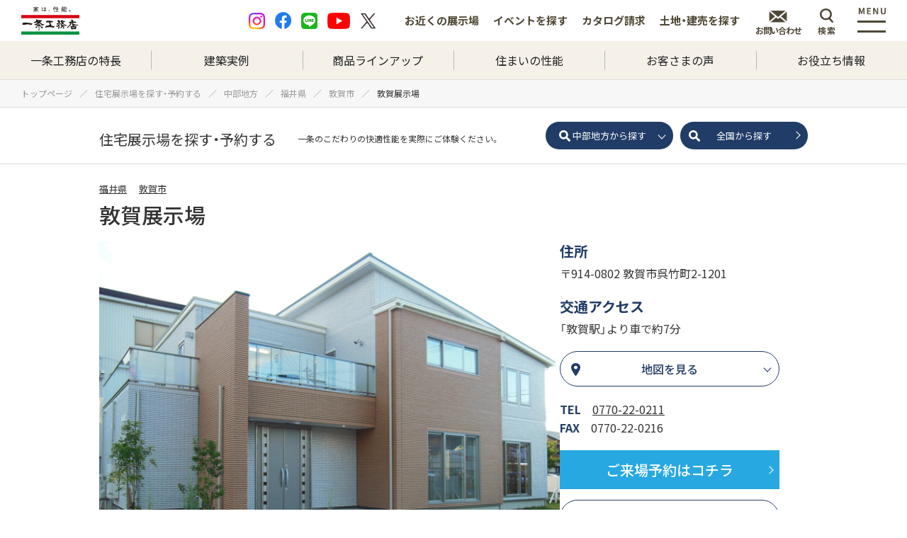

--- FILE ---
content_type: text/html; charset=UTF-8
request_url: https://www.ichijo.co.jp/guide/detail/?exhId=470
body_size: 14559
content:
<!DOCTYPE html>
<html lang="ja">

<head prefix="og: https://ogp.me/ns# fb: https://ogp.me/ns/fb# article: https://ogp.me/ns/article#">

  <PageMap>
    <DataObject type="thumbnail">
      <Attribute name="src" value="https://www.ichijo.co.jp/photos/large/470000000.jpg" />
      <Attribute name="width" value="120" />
      <Attribute name="height" value="120" />
    </DataObject>
  </PageMap>

  <!-- Google Tag Manager -->
<script>(function(w,d,s,l,i){w[l]=w[l]||[];w[l].push({'gtm.start':new Date().getTime(),event:'gtm.js'});var f=d.getElementsByTagName(s)[0],j=d.createElement(s),dl=l!='dataLayer'?'&l='+l:'';j.async=true;j.src='https://www.googletagmanager.com/gtm.js?id='+i+dl;f.parentNode.insertBefore(j,f);})(window,document,'script','dataLayer','GTM-MRBFRK');</script>
<!-- //End Google Tag Manager -->
  <meta charset="utf-8">
  <meta name="viewport" content="width=device-width, initial-scale=1.0">
  <meta http-equiv="X-UA-Compatible" content="IE=edge">
  <meta name="thumbnail" content="https://www.ichijo.co.jp/photos/large/470000000.jpg" />
  <meta property="og:title"
    content="敦賀展示場｜敦賀市｜福井県｜性能を追求する住宅メーカー【一条工務店】">
  <meta property="og:description"
    content="一条工務店の住宅展示場を探す 福井県 敦賀市 敦賀展示場ぺージ。一条工務店【公式サイト】性能を追求する住宅メーカー、一条工務店です。">
  <meta property="og:url" content="https://www.ichijo.co.jp/guide/detail/?exhId=470">
  <meta property="og:type" content="article">
  <meta property="og:site_name" content="「家は性能。」こだわりの家づくりなら一条工務店｜住宅メーカー（ハウスメーカー）">
  <meta property="og:image" content="https://www.ichijo.co.jp/photos/large/470000000.jpg">

  <meta name="keywords" content="耐震,太陽光発電宅,住宅メーカー,ハウスメーカー,注文住宅,一条工務店">
  <meta name="description"
    content="一条工務店の住宅展示場を探す 福井県 敦賀市 敦賀展示場ぺージ。一条工務店【公式サイト】性能を追求する住宅メーカー、一条工務店です。">
  <meta name="twitter:title"
    content="敦賀展示場｜敦賀市｜福井県｜性能を追求する住宅メーカー【一条工務店】">
  <meta name="twitter:card" content="summary_large_image" />
  <meta name="twitter:site" content="@joekun_ichijo" />
  <meta name="twitter:domain" content="ichijo.co.jp" />
  <meta name="twitter:description"
    content="一条工務店の住宅展示場を探す 福井県 敦賀市 敦賀展示場ぺージ。一条工務店【公式サイト】性能を追求する住宅メーカー、一条工務店です。">
  <meta name="twitter:image"
    content="https://www.ichijo.co.jp/photos/large/470000000.jpg">

  <title>
    敦賀展示場｜敦賀市｜福井県｜性能を追求する住宅メーカー【一条工務店】
  </title>

  <link rel="stylesheet" href="/assets/css/lib/swiper.min.css" />
  <script src="https://cdn.jsdelivr.net/npm/swiper@8/swiper-bundle.min.js"></script>

  <link href="/assets/css/base_sp.css?1757656847"
    rel="stylesheet" media="all">
  <link href="/assets/css/print.css" rel="stylesheet" media="print">
  <link href="/guide/css/common.css?1754642721"
    rel="stylesheet">
  <link href="/guide/css/detail.css?1767193297"
    rel="stylesheet">
  <!-- プラグイン -->

  <script src="/assets/js/jquery.js"></script>
  <script src="/assets/js/common.js"></script>
  <script src="/guide/js/guide.js?1736129289"></script>
  <script src="/guide/js/jquery.cookie.js"></script>
  <script src="https://maps.googleapis.com/maps/api/js?key=AIzaSyBSP8LpUK7WsY8EQ3toal84gw9Nd_cf8ds"></script>

  <link rel="canonical" href="https://www.ichijo.co.jp/guide/detail/?exhId=470">
  	<link href="https://fonts.googleapis.com/css2?family=Noto+Sans+JP:wght@300;400;500;700&display=swap" rel="stylesheet">	
	<link rel="stylesheet" href="https://cdn.jsdelivr.net/npm/yakuhanjp@3.3.1/dist/css/yakuhanjp.min.css">
	<link href="https://fonts.googleapis.com/css?family=Noto+Serif+JP:400,500,700&display=swap&subset=japanese"
		rel="stylesheet">

	<script src="/assets/js/script.js?1762736228"></script>

	<script src="/news/js/newWindow.js"></script>
	  </head>

<style>

</style>

<body>
  <!-- Google Tag Manager (noscript) -->
<noscript><iframe src="https://www.googletagmanager.com/ns.html?id=GTM-MRBFRK" height="0" width="0" style="display:none;visibility:hidden"></iframe></noscript>
<!-- //End Google Tag Manager (noscript) -->
  
<header class="cmn-header" id="cmnHeader">
	<div class="cmn-header-nav">
		<nav class="cmn-header-head">
			<div class="cmn-header-head-inner">
				<div class="cmn-header-logo">
										<p>
						<a class="cmn-header-logo-main" href="/"><img src="/assets/img/logo_ichijo.svg" alt="家は、性能。｜一条工務店" width="82" height="40"></a>
	
					</p>
									</div>
				<ul class="cmn-header-sns">
					<li>
						<a href="https://www.instagram.com/ichijo_official/" target="_blank" rel="noopener">
							<img src="/img/icon_instagram.png" alt="Instagram" width="23" height="23">
						</a>
					</li>
					<li>
						<a href="https://www.facebook.com/ichijokomuten/" target="_blank" rel="noopener">
							<img src="/assets/img/icon_fb_color.png" alt="Facebook" width="23" height="23">
						</a>
					</li>
					<li class="pc-only">
						<a href="/sns/line/">
							<img src="/assets/img/icon_line_color.png" alt="LINE" width="23" height="23">
						</a>
					</li>
					<li class="sp-only">
						<a href="https://line.me/R/app/1654152688-RkPmQkWj?type=app&amp;b=1958&amp;v=3778&amp;ref=web" target="_blank" rel="noopener">
							<img src="/assets/img/icon_line_color.png" alt="LINE" width="23" height="23">
						</a>
					</li>
					<li>
						<a href="https://www.youtube.com/channel/UCGiaiTXTbCWPkcvEWRw69VA" target="_blank" rel="noopener">
							<img src="/img/icon_youtube.png" alt="YouTube" width="32" height="23">
						</a>
					</li>
					<li>
						<a href="https://x.com/joekun_ichijo" target="_blank" rel="noopener">
							<img src="/img/icon_x.png" alt="X" width="23" height="23">
						</a>
					</li>
				</ul>
				<ul class="cmn-header-head-list">
					<li class="cmn-header-head-item"><a href="/guide/"><span class="balloon">来場予約はこちら</span>お近くの<br class="lg">展示場</a></li>
					<li class="cmn-header-head-item"><a href="/guide/event/">イベントを<br class="lg">探す</a></li>
					<li class="cmn-header-head-item"><a href="/inquiry/form/catalog/">カタログ<br class="lg">請求</a></li>
					<li class="cmn-header-head-item"><a href="/land/">土地・建売を<br class="lg">探す</a></li>
				</ul>
				<div class="cmn-header-icon">
					<a href="/inquiry/" class="cmn-header-icon-inquiry">
						<img src="/img/icon_inquiry.png" alt="お問い合わせ" width="26" height="17">
						<span>お問い合わせ</span>
					</a>
					<button class="cmn-header-icon-search search-toggle" id="btn">
						<img src="/img/icon_search.png" alt="検索" width="19" height="20">
						<span>検索</span>
					</button>
					<div class="cmn-header-icon-toggle" id="cmnHeaderToggle">
						<picture class="cmn-header-icon-toggle-img">
							<source media="(max-width: 768px)" srcset="/img/icon_menu_sp.png">
							<img src="/img/icon_menu_pc.png" alt="MENU" width="40" height="34">
						</picture>
						<img class="cmn-header-icon-toggle-img" src="/img/icon_menu_close.png" alt="CLOSE" width="15" height="15">
					</div>
				</div>				
			</div>
		</nav>
		<nav class="cmn-header-bottom">
			<ul class="cmn-header-bottom-list">
				<li class="cmn-header-bottom-item"><a href="/philosophy/">一条工務店の特長</a></li>
				<li class="cmn-header-bottom-item"><a href="/example/">建築実例</a></li>
				<li class="cmn-header-bottom-item"><a href="/lineup/">商品ラインアップ</a></li>
				<li class="cmn-header-bottom-item"><a href="/technology/">住まいの性能</a></li>
				<li class="cmn-header-bottom-item"><a href="/voices/">お客さまの声</a></li>
				<li class="cmn-header-bottom-item"><a href="/know-how/" target="_blank">お役立ち情報</a></li>
			</ul>
		</nav>
	</div>
	<div class="cmn-header-search" id="cmnHeaderSearch">
		<form id="ss-form1" class="cmn-header-search-form" action="/result/" method="get" accept-charset="UTF-8" name="search"
			enctype="application/x-www-form-urlencoded">
			<div class="cmn-header-search-text">
				どのような情報を<br class="tab-only">お探しですか？
			</div>
			<div class="cmn-header-search-box">
				<input type="text" name="query" id="ss-query1" class="cmn-header-search-input" autocomplete="off"
						aria-autocomplete="none" value="" placeholder="検索したいキーワードを入力">
				<button class="cmn-header-search-button" type="submit">
					<img src="/img/icon_search.png" alt="検索" width="24" height="25">
				</button>
			</div>
			<input type="hidden" name="group" value="1">
		</form>
	</div>
	<div class="cmn-header-menu" id="cmnHeaderMenu">
		<div class="cmn-header-menu-head">
			<a href="/inquiry/" class="cmn-header-icon-inquiry">
				<img src="/img/icon_inquiry.png" alt="お問い合わせ" width="26" height="17">
				<span>お問い合わせ</span>
			</a>
			<button class="cmn-header-menu-close cmn-header-close">
				<span></span>
				<span></span>
			</button>
		</div>
		<div class="cmn-header-menu-content-top" style="min-height: 690px;">
			<div class="cmn-header-menu-content-inner">
				<dl class="cmn-header-menu-list">
					<dt class="cmn-header-menu-list-heading"><a class="border-none" href="/philosophy/">一条工務店の特長</a></dt>
				</dl>
				<dl class="cmn-header-menu-list">
					<dt class="cmn-header-menu-list-heading"><a href="/example/">建築実例</a></dt>
				</dl>
				<dl class="cmn-header-menu-list">
					<dt class="cmn-header-menu-list-heading cmn-header-menu-acdn cmn-hover cmn-acdn active"><a>商品ラインアップ</a></dt>
					<dd class="cmn-header-menu-list-content active">
						<ul>
							<li><a href="/lineup/">商品ラインアップTOP</a></li>
							<li><a href="/lineup/grand-smart/">グラン・スマート</a></li>
							<li><a href="/lineup/grand-saison/">グラン・セゾン</a></li>
							<li><a href="/lineup/i-smart/">アイ・スマート</a></li>
							<li><a href="/lineup/i-cube/">アイ・キューブ</a></li>
							<li><a href="/lineup/saison/">セゾン</a></li>
							<li><a href="/lineup/saison_a/">セゾンA</a></li>
							<li><a href="/lineup/brillart/">ブリアール</a></li>
							<li><a href="/lineup/hyakunen/">百年</a></li>
							<li><a href="/lineup/hiraya/">平屋</a></li>
							<li><a href="/lineup/3f/">3階建て</a></li>
						</ul>
					</dd>
				</dl>
				<dl class="cmn-header-menu-list">
					<dt class="cmn-header-menu-list-heading"><a href="/philosophy/standard/">標準仕様のご紹介</a></dt>
				</dl>
				<dl class="cmn-header-menu-list">
					<dt class="cmn-header-menu-list-heading cmn-header-menu-acdn cmn-hover cmn-acdn"><a>住まいの性能</a></dt>
					<dd class="cmn-header-menu-list-content">
						<ul>
							<li><a href="/technology/">住まいの性能TOP</a></li>
							<li><a href="/technology/saving/">超省エネ</a></li>
							<li><a href="/technology/health/">超健康</a></li>
							<li><a href="/technology/quakeproof/">超耐震</a></li>
							<li><a href="/technology/durability/">超耐久</a></li>
							<li><a href="/technology/element/floor/">全館床暖房</a></li>
							<li><a href="/revolution/">電力大革命</a></li>
							<li><a href="/lp/taisuigai/">耐水害住宅</a></li>
						</ul>
					</dd>
				</dl>
				<dl class="cmn-header-menu-list">
					<dt class="cmn-header-menu-list-heading"><a href="/voices/">お客さまの声</a></dt>
				</dl>
				<dl class="cmn-header-menu-list">
					<dt class="cmn-header-menu-list-heading cmn-header-menu-acdn cmn-hover cmn-acdn"><a>家づくりと暮らしのお役立ち情報</a></dt>
					<dd class="cmn-header-menu-list-content">
						<ul>
							<li><a target="_blank" href="/know-how/">家づくりと暮らしのお役立ち情報TOP</a></li>
							<li><a target="_blank" href="/iikoto/">家づくりの基礎知識</a></li>
							<li><a target="_blank" href="/research/">暮らしイイコト調査</a></li>
							<li><a target="_blank" href="/know-how/kufura/">kufura meets 一条工務店</a></li>
						</ul>
					</dd>
				</dl>
				<dl class="cmn-header-menu-list">
					<dt class="cmn-header-menu-list-heading cmn-header-menu-acdn cmn-hover cmn-acdn"><a>テーマ別に見る家づくり</a></dt>
					<dd class="cmn-header-menu-list-content">
						<ul>
							<li><a href="/lp/info/">テーマ別に見る家づくりTOP</a></li>
							<li><a href="/lp/storage/">収納</a></li>
							<li><a href="/lp/kitchen/">キッチン</a></li>
							<li><a href="/lp/interior/">インテリア</a></li>
							<li><a href="/lp/living/">リビング</a></li>
							<li><a href="/lp/childcare/">子育て</a></li>
							<li><a href="/lp/nisetai/">二世帯住宅</a></li>
							<li><a href="/lp/madori/">間取り</a></li>
							<li><a href="/lp/land/">土地探し</a></li>
							<li><a href="/lp/taishin/">耐震住宅</a></li>
							<li><a href="/lp/kanreichi/">寒冷地</a></li>
							<li><a href="/lp/secondlife/">セカンドライフ</a></li>
							<li><a href="/lp/pet/">ペット</a></li>
						</ul>
					</dd>
				</dl>
				<dl class="cmn-header-menu-list">
					<dt class="cmn-header-menu-list-heading"><a href="/aftersupport/">アフターサポート</a></dt>
				</dl>
			</div>
		</div>
		<div class="cmn-header-menu-content-center">
			<dl class="cmn-header-menu-list">
				<dt class="cmn-header-menu-list-heading"><a href="/guide/">お近くの展示場</a></dt>
				<dt class="cmn-header-menu-list-heading"><a href="/guide/event/">イベントを探す</a></dt>
				<dt class="cmn-header-menu-list-heading"><a href="/inquiry/form/catalog/">カタログ請求</a></dt>
				<dt class="cmn-header-menu-list-heading"><a href="/land/">土地・建売を探す</a></dt>						
				<dt class="cmn-header-menu-list-heading"><a href="/news/">ニュース</a></dt>
				<dt class="cmn-header-menu-list-heading"><a href="/corporate/">企業情報</a></dt>
				<dt class="cmn-header-menu-list-heading"><a href="/virtual/" target="_blank">バーチャル展示場<br>JOE'S TOWN</a></dt>
				<dt class="cmn-header-menu-list-heading"><a href="https://ma.ichijo.co.jp/saigai/" target="_blank">停電・断水発生時の<br>サポート情報</a></dt>
			</dl>
		</div>
		<div class="cmn-header-menu-content-bottom">
			<a class="cmn-header-menu-content-bottom-link" href="http://saiyo.ichijo.co.jp/" target="_blank">採用情報</a>
			<ul class="cmn-header-menu-sns">
				<li>
					<a href="https://www.instagram.com/ichijo_official/" target="_blank" rel="noopener">
						<img src="/img/icon_instagram.png" alt="Instagram" width="25" height="25">
					</a>
				</li>
				<li>
					<a href="https://www.facebook.com/ichijokomuten/" target="_blank" rel="noopener">
						<img src="/assets/img/icon_fb_color.png" alt="Facebook" width="25" height="25">
					</a>
				</li>
				<li>
					<a href="/sns/line/" target="_self" rel="noopener">
						<img src="/assets/img/icon_line_color.png" alt="LINE" width="25" height="25">
					</a>
				</li>
				<li>
					<a href="https://www.youtube.com/channel/UCGiaiTXTbCWPkcvEWRw69VA" target="_blank" rel="noopener">
						<img src="/img/icon_youtube.png" alt="YouTube" width="35" height="25">
					</a>
				</li>
				<li>
					<a href="https://x.com/joekun_ichijo" target="_blank" rel="noopener">
						<img src="/img/icon_x.png" alt="X" width="24" height="24">
					</a>
				</li>
			</ul>
		</div>
		<div class="cmn-header-menu-scroll">
			<span>SCROLL</span>
		</div>
	</div>
	<div class="cmn-header-overlay cmn-header-close"></div>
</header>
  <div id="icj-main">
    <div id="breadcrumb">
	<div class="breadcrumb__inner">
		<ul itemscope itemtype="https://schema.org/BreadcrumbList">
		<li itemprop="itemListElement" itemscope itemtype="https://schema.org/ListItem"><a href="/" itemprop="item"><span itemprop="name">トップページ</span></a><meta itemprop="position" content="1"></li><li itemprop="itemListElement" itemscope itemtype="https://schema.org/ListItem"><a href="/guide/" itemprop="item"><span itemprop="name">住宅展示場を探す・予約する</span></a><meta itemprop="position" content="2"></li><li itemprop="itemListElement" itemscope itemtype="https://schema.org/ListItem"><a href="/guide/list/?area=19" itemprop="item"><span itemprop="name">中部地方</span></a><meta itemprop="position" content="3"></li><li itemprop="itemListElement" itemscope itemtype="https://schema.org/ListItem"><a href="/guide/list/?pref=18" itemprop="item"><span itemprop="name">福井県</span></a><meta itemprop="position" content="4"></li><li itemprop="itemListElement" itemscope itemtype="https://schema.org/ListItem"><a href="/guide/list/?pref=18&amp;city=tsurugacity" itemprop="item"><span itemprop="name">敦賀市</span></a><meta itemprop="position" content="5"></li><li itemprop="itemListElement" itemscope itemtype="https://schema.org/ListItem" class="current"><span itemprop="name">敦賀展示場</span><meta itemprop="item" content="https://www.ichijo.co.jp/guide/detail/?exhId=470"><meta itemprop="position" content="6"></li>		</ul>
	</div>
</div>    <div class="guide-title">
      <div class="guide-title-inner">
        <div class="guide-title-text">
          <p class="guide-title-01">住宅展示場を探す・予約する</p>
          <p class="guide-title-02">一条のこだわりの快適性能を実際にご体験ください。</p>
        </div>
        <div class="guide-title-button-wrap">
           
          <div class="guide-title-select-wrap">
            <button id="selectTrigger" class="guide-title-select" aria-haspopup="true">
              中部地方から探す
            </button>
            <ul id="selectMenu" class="guide-title-select-menu">
                              <li>
                  <a href="/guide/list/?pref=19">
                    山梨県                  </a>
                </li>
                              <li>
                  <a href="/guide/list/?pref=20">
                    長野県                  </a>
                </li>
                              <li>
                  <a href="/guide/list/?pref=15">
                    新潟県                  </a>
                </li>
                              <li>
                  <a href="/guide/list/?pref=16">
                    富山県                  </a>
                </li>
                              <li>
                  <a href="/guide/list/?pref=17">
                    石川県                  </a>
                </li>
                              <li>
                  <a href="/guide/list/?pref=18">
                    福井県                  </a>
                </li>
                          </ul>
          </div>
                    <a href="/guide/" class="guide-title-button">全国から探す</a>
        </div>
      </div>
    </div>

    <section class="guide-detail" id="guideDetail">
      <div class="guide-inner">
        <div class="guide-detail-pref">
          <a href="/guide/list/?pref=18">福井県</a>
          <a href="/guide/list/?pref=18&city=tsurugacity">敦賀市</a>
        </div>
        <h1 class="guide-detail-heading">敦賀展示場</h1>
        <div class="guide-detail-content">
          <div class="guide-detail-row">
            <div class="guide-detail-image">
              <div class="guide-detail-slider">
                <div class="swiper-wrapper">
                  <div class="swiper-slide">
                    <img src="/photos/large/470000000.jpg?v=1455905514_227049" alt="敦賀展示場">
                  </div>
                                  </div>
                              </div>

                          </div>
            <div class="guide-detail-info">
              <div class="guide-detail-info-inner">
                <div class="guide-detail-address">
                  <span class="guide-detail-address-heading">住所</span>
                  <span
                    class="guide-detail-address-text">〒914-0802 敦賀市呉竹町2-1201<br></span>
                </div>
                <div class="guide-detail-access">
                  <span class="guide-detail-address-heading">交通アクセス</span>
                  <span class="guide-detail-address-text">「敦賀駅」より車で約7分</span>
                </div>
                <a href="#gmap" class="guide-detail-map">
                  <span class="guide-detail-map-text">地図を見る</span>
                </a>
                <button class="guide-detail-map js-modal-open" data-target="gmapModal">
                  <span class="guide-detail-map-icon"><img src="/guide/img/icon_map_detail.png" alt="地図を見る"></span>
                </button>
              </div>
              <div class="guide-detail-contact">
                                
                                      <span class="guide-detail-contact-tel-wrap">
                                              <span class="guide-detail-contact-tel-label">TEL　</span>
                                            <a href="tel:0770220211" 
                      class="guide-detail-contact-tel">
                      0770-22-0211                    </a>
                    </span>
                                
                                                  <span class="guide-detail-contact-fax">
                    <span class="guide-detail-contact-tel-label">FAX　</span>0770-22-0216                  </span>
                                                  <a href="tel:0770220211" class="guide-detail-contact-icon">
                    <img src="/guide/img/icon_tel_detail.png" alt="電話する">
                  </a>
                              </div>
              <a href="/guide/form/?exhId=470" class="guide-detail-button">ご来場予約はコチラ</a>
              <button class="guide-detail-share js-modal-open" data-target="guideShare">シェアする</button>
            </div>
          </div>

                      <div class="guide-detail-event">
              <a href="/guide/detail/?exhId=470&event=1"><span>イベント情報</span></a>
              <ul class="guide-detail-event-acdn">
                                  <li>
                    <a href="/guide/detail/?exhId=470&event=1"
                      class="guide-detail-event-acdn-text">
                      ☆全館床暖房☆ぽかぽか体感フェア☆開催中【完全予約制】                    </a>
                  </li>
                              </ul>
            </div>
                    <!-- <div class="guide-detail-point">
            <h3 class="guide-detail-point-heading close">見どころ</h3>
            <ul class="guide-detail-point-list">
              <li>間取りや生活動線を体感できる<span>2階建て3LDKのリアルサイズ展示場！</span></li>
              <li>光を取り込みながら周囲の目線を遮る。気兼ねなくくつろげる<span>ルーフガーデン</span></li>
              <li><span>6時間経っても１℃しかお湯が冷めない</span>業界最高級の保温力を誇る真空断熱の浴槽</li>
              <li>子育てにも活躍！<span>遮音性の高い</span>窓は外の音に邪魔されずにお昼寝したり元気に遊べます</li>
              <li>一条のキッチンは<span>パントリーも大容量</span>。食材ストックが一度にまとめて収納できます</li>
            </ul>
            <button class="guide-detail-point-more">
              続きを見る
            </button>
          </div> -->
        </div>
      </div>
    </section>

    <div class="guide-campaign">
      <div class="guide-inner">
        <h2 class="guide-campaign-heading guide-heading">開催中のキャンペーン</h2>
        
        
        <div class="guide-campaign-banner">
          <a href="/dm/newyear_CP2026/">
            <picture>
              <source media="(max-width: 768px)" srcset="/guide/img/bnr_shinshun_detail_sp.jpg">
              <img src="/guide/img/bnr_shinshun_detail.jpg" alt="一条の展示場で、スペシャルな新年を ICHIJO 新春Wダブル特典キャンペーン">
            </picture>
          </a>
        </div>
        <div class="guide-campaign-slider">
          <div class="swiper-wrapper">
            <div class="guide-campaign-slide swiper-slide js-modal-open" data-target="guideQuo">
              <img src="/guide/img/bnr_quo.jpg?251224" alt="">
            </div>
            <div class="guide-campaign-slide swiper-slide">
              <img src="/guide/img/bnr_sumikkocp.jpg?251224" alt="新年わくわくプレゼントキャンペーン">
            </div>
            <div class="guide-campaign-slide swiper-slide">
              <img src="/guide/img/bnr_yukadan.jpg?251224" alt="">
            </div>
          </div>
          <div class="guide-campaign-pagination"></div>
          <div class="guide-campaign-button-wrap">
            <div class="guide-campaign-button-prev swiper-button-prev"></div>
            <div class="guide-campaign-button-next swiper-button-next"></div>
          </div>
        </div>
              </div>
    </div>

          <div class="guide-event">
        <div class="guide-inner">
          <h2 class="guide-event-heading guide-heading">イベント情報</h2>
          <ul class="guide-event-list">
                          <li class="guide-event-item">
                                  <p class="guide-event-title">☆全館床暖房☆ぽかぽか体感フェア☆開催中【完全予約制】</p>
                
                                  <p class="guide-event-summary">全館床暖房の快適空間で業界トップクラスの高性能を是非ご体感ください！

</p>
                
                                  <div class="guide-event-date">
                                          <div class="guide-event-date-content">
                        <span class="guide-event-date-heading">日程</span>
                        <span class="guide-event-date-text">12月1日(月) ～ 1月31日(土)</span>
                      </div>
                                                              <div class="guide-event-date-content">
                        <span class="guide-event-date-heading guide-event-date-heading-time">時間</span>
                        <span class="guide-event-date-text">10:00 ～ 17:00</span>
                      </div>
                                      </div>
                
                                                  <div class="guide-event-gallery">
                                          <div class="guide-event-gallery-item">
                        <span class="guide-event-gallery-image">
                          <img src="/guide/detail/img/upload/202512111455441510.jpg" alt="『家は性能』を体感しましょう♪
お気軽にお越しください♪
">
                        </span>
                                                  <span class="guide-event-gallery-text">『家は性能』を体感しましょう♪
お気軽にお越しください♪
</span>
                                              </div>
                                          <div class="guide-event-gallery-item">
                        <span class="guide-event-gallery-image">
                          <img src="/guide/detail/img/upload/202512111455442656.JPG" alt="24時間連続運転でも省エネ・快適な生活">
                        </span>
                                                  <span class="guide-event-gallery-text">24時間連続運転でも省エネ・快適な生活</span>
                                              </div>
                                      </div>
                
                <div class="guide-event-button-wrap">
                  <button class="guide-event-button-modal js-modal-open" data-target="guideEvent-0">
                    <span>くわしく見る</span>
                  </button>
                                      <a class="guide-event-button" href="/guide/event/form/?event=6570#event_form">
                      イベントを申し込む
                    </a>
                                  </div>
              </li>
                      </ul>
        </div>
      </div>
    
    <div class="guide-message">
            <div class="guide-inner">
        
        <div class="guide-message-row">
          <div class="guide-message-text">
            <h2 class="guide-message-heading">展示場からお客様へ</h2>
            <div class="guide-message-text-01">災害大国日本に総合免災住宅を。</div>
            <div class="guide-message-text-02">これからの住まいに必要なのは、襲いくる脅威にただ耐えるだけでなくその後も災害を免れたように暮らせること。 「免災」にはそんな意味も込められています。 鍛え上げたトップレベルの性能を集結させて、これまでにない住まいを実現致しました。 是非、展示場までお越しくださいませ！！</div>

          </div>
          <div class="guide-message-image">
            <span>
                            <img src="/guide/detail/img/upload/202112051010397580.JPG"
                alt="福井県敦賀市敦賀展示場">
                          </span>
          </div>
        </div>
              <div class="guide-message-contact">
          <h3 class="guide-message-contact-heading">展示場のお問い合わせ先</h3>

          <div class="guide-message-contact-inner">
            <!-- 代表電話番号 -->
            <div class="guide-message-contact-content">
              <div class="guide-message-contact-tel">
                                <a href="tel:0770220211">0770-22-0211</a>
              </div>

                          </div>

            <!-- その他、電話番号 -->
                      </div>
        </div>
            </div>
            <div id="gmapWrapArea">
        <div class="gmap_wrap" id="gmapSection">
          <div id="gmap" style="width:100%; height:480px; margin:0;"></div>
          <script type="text/javascript">
            var map_lat = 35.64861762994;
            var map_lng = 136.056666970253;
            var map = new google.maps.Map(

              document.getElementById("gmap"), {
              zoom: 15,
              center: new google.maps.LatLng(map_lat, map_lng),
              mapTypeId: google.maps.MapTypeId.ROADMAP
            }
            );
            var marker = new google.maps.Marker({
              position: new google.maps.LatLng(map_lat, map_lng),
              map: map
            });
            marker.addListener('click', function () { //マーカーをマウスオーバーしたとき
              $('.gmap_window_wrap').toggle(); //吹き出しの表示
            });
          </script>
          <div class="custom-map-header">
            <a 
              href="https://www.google.com/maps/search/?api=1&query=35.64861762994,136.056666970253" 
              target="_blank" 
              rel="noopener">
              <span>拡大地図を表示</span>
            </a>

            <a id="route-button"
              href="https://www.google.com/maps/dir/?api=1&destination=35.64861762994,136.056666970253&travelmode=driving&dir_action=navigate"
              target="_blank" 
              rel="noopener">
              <span>現在地から経路を調べる</span>
              
            </a>
          </div>

          <div class="gmap_window_wrap">
            
            <div class="gmap_window">
              <div class="gmap_thumb">
                <img src="/photos/large/470000000.jpg" alt="敦賀展示場">
              </div>
              <div class="gmap_info">
                <a href="#" class="js-modal-close gmap_name gmap_event_flag">
                  敦賀展示場                </a>
                
                <a class="gmap_link blue" href="/guide/form/?exhId=470">ご来場予約</a>
              </div>
            </div>
            <button draggable="false" tle="閉じる" type="button" class="gm-ui-hover-effect"
              style="background: none; display: block; border: 0px; margin: 0px; padding: 0px; text-transform: none; appearance: none; position: absolute; cursor: pointer; user-select: none; top: -6px; right: -6px; width: 30px; height: 30px;"><span
                style="-webkit-mask-image: url(&quot;data:image/svg+xml,%3Csvg%20xmlns%3D%22http%3A//www.w3.org/2000/svg%22%20viewBox%3D%220%200%2024%2024%22%3E%3Cpath%20d%3D%22M19%206.41L17.59%205%2012%2010.59%206.41%205%205%206.41%2010.59%2012%205%2017.59%206.41%2019%2012%2013.41%2017.59%2019%2019%2017.59%2013.41%2012z%22/%3E%3Cpath%20d%3D%22M0%200h24v24H0z%22%20fill%3D%22none%22/%3E%3C/svg%3E&quot;); pointer-events: none; display: block; width: 14px; height: 14px; margin: 8px;"></span></button>
          </div>
        </div>
      </div>
    </div>

    
    
          <div id="standard">
        <div class="">
          <h2>
            「モデルハウス仕様」が<br class="sp-only">「標準仕様」です。
          </h2>
          <p class="standard-text">
            特別感のあるモデルハウスの仕様も<br class="pc-only">
            一条ではそのほとんどがはじめから家の単価に含まれる「標準仕様」<br class="pc-only">
            「こんなのがあったら便利」「これは快適だろうな」…<br>
            そんなわくわくした住み心地をつくり出す充実した設備やしつらえが、一条では標準仕様で揃います。
          </p>
          <p class="standard-notes">※一部オプション品を含む展示場や、特別仕様の展示場がございます。</p>
        </div>
      </div>
    
    <div id="guideSpecial">

	<div id="guideSpecial_use">
		<h2>住宅展示場 活用術</h2>
		<div id="guideSpecial_use_contents">
			<div id="guideSpecial_use_contents_inner">
				<div id="guideSpecial_use_consultation_label">
					<h3>家づくりのイロハを<br>プロに「相談」できるところ</h3>
					<p>
					住宅展示場では、間取りのこと、お金のこと、性能のこと、<br class="pc-only">
					土地のことなど、家づくりの無料相談を行っています。<br class="pc-only">
					すぐに建てたい方はもちろん、いつかは建てたいという方、<br class="pc-only">
					土地探しから相談したいという方もお気軽にご相談ください。
					</p>
					<div id="feelingBtn" class="guideSpecial_use_btn" data-target="#guideSpecial_use_feeling_label" data-direction="right">さらに詳しく</div>
				</div><!-- #guideSpecial_use_consultation_label -->
				<ul id="guideSpecial_use_feeling_detail">
					<li class="guideSpecial_use_feeling_detail_1">
						<div>
							<p>
								<strong>「すぐに建てたい」という方</strong>
								地盤や建築法規など敷地に関わるご相談から、自由設計、デザイン、性能、<br class="pc-only">家づくりのスケジュール、ご予算や住宅ローンなどの資金計画まで、<br class="pc-only">家づくりのプロが丁寧にご提案いたします。
							</p>
						</div>
					</li><!-- guideSpecial_use_feeling_detail_1 -->
					<li class="guideSpecial_use_feeling_detail_2">
						<div>
							<p>
								<strong>「いつかは建てたい」という方</strong>
								マイホーム実現までのスケジュールは？家づくりの資金計画は？<br class="pc-only">家の性能はどこが違う？などなど、家づくりをはじめる上で気になることは<br class="pc-only">お気軽にご相談ください。
							</p>
						</div>
					</li><!-- guideSpecial_use_feeling_detail_2 -->
					<li class="guideSpecial_use_feeling_detail_3">
						<div>
							<p>
								<strong>「土地探しから相談したい」という方</strong>
								夢のマイホームを建てるには、どんな土地がいいのでしょう？<br class="pc-only">家づくりのプロとして、最良の土地探しをしっかりサポートします。
							</p>
						</div>
						<div id="feelingCloseBtn" class="guideSpecial_close_btn" data-direction="right">閉じる</div>
					</li><!-- guideSpecial_use_feeling_detail_3 -->
				</ul><!-- #guideSpecial_use_feeling_detail -->
				<div id="guideSpecial_use_feeling_label">
					<h3>間取りや性能、<br>仕様を「体感」できるところ</h3>
					<p>
					住宅展示場なら、図面や写真だけではわからない空間性や<br class="pc-only">
					快適性、機能性を体感できます。さらに、一条の展示場は、<br class="pc-only">
					ほとんどが標準仕様。実際にお客様が建てる、<br class="pc-only">
					リアルな住まいをご体感していただけます。
					</p>
					<div id="consultationBtn" class="guideSpecial_use_btn" data-target="#guideSpecial_use_consultation_label" data-direction="left">さらに詳しく</div>
				</div><!-- #guideSpecial_use_feeling_label -->
				<ul id="guideSpecial_use_consultation_detail">
					<li class="guideSpecial_use_consultation_detail_1">
						<div>
							<p>
								<strong>「快適性能」を体感</strong>
								断熱性能の高さや、全館床暖房の心地よさなど。一条の性能を展示場でご体感ください。アルミサッシと樹脂サッシの違いや、家の中の温度差の違いなどデータだけではわかりにくい快適性を実感できます。
							</p>
						</div>
					</li><!-- guideSpecial_use_consultation_detail_1 -->
					<li class="guideSpecial_use_consultation_detail_2">
						<div>
							<p>
								<strong>「標準仕様」を体感</strong>
								特別感のあるモデルハウスも、一条ならほとんどが「標準仕様」。キッチン、洗面所、浴室、トイレ、収納やインテリア、外壁など気になるアイテムをまとめてご覧ください。機能性、デザイン性、カラーやサイズなど、新しい暮らしをイメージいただけます。※商品により標準仕様は異なります。
							</p>
						</div>
					</li><!-- guideSpecial_use_consultation_detail_2 -->
					<li class="guideSpecial_use_consultation_detail_3">
						<div>
							<p>
								<strong>「間取りや広さ」を体感</strong>
								空間の広がりや奥行き感、部屋と部屋のつながりなど、図面や写真だけではわかりにくい広さや間取り、動線などをご体感いただけます。椅子や床に座ったり、部屋と部屋を行き来したり、ご家族でじっくり確認して、新しい住まいのヒントを見つけてください。
							</p>
						</div>
						<div id="consultationCloseBtn" class="guideSpecial_close_btn" data-direction="left">閉じる</div>
					</li><!-- guideSpecial_use_consultation_detail_3 -->
				</ul><!-- #guideSpecial_use_consultation_detail -->
			</div><!-- guideSpecial_use_contents_inner -->
		</div><!-- #guideSpecial_use_contents -->
	</div><!-- #guideSpecial_use -->

	<div id="guideSpecial_experience">
		<h2>リアル体験会で、<br class="test__sp">よりリアルな体験を</h2>
		<div id="guideSpecial_experience_contents">
			<div class="guideSpecial_experience_contents_inner">
				<div>
					<img src="/guide/img/fig_guidespecial_ex_showroom.jpg" alt="住まいのショールーム">
					<h3>住まいのショールーム</h3>
					<p>
					キッチンなどの住宅設備のバリエーションから<br>
					具体的なインテリアのイメージなどご覧いただけます。
					</p>
					<a href="/guide/showroom/" class="guideSpecial_experience_btn">住まいのショールームについて</a>
				</div>
				<div>
					<img src="/guide/img/fig_guidespecial_ex_experience.jpg?221012" alt="住まいの体験館">
					<h3>住まいの体験館</h3>
					<p>
					快適で安心な住まいを叶える様々な性能。<br>
					その性能をたっぷり比較体験できる施設です。
					</p>
					<a href="/guide/experience/" class="guideSpecial_experience_btn">住まいの体験館について</a>
				</div>
			</div><!-- guideSpecial_experience_contents_inner -->
		</div><!-- #guideSpecial_experience_contents -->
	</div><!-- #guideSpecial_experience -->

</div><!-- #guideSpecial -->
  </div>

                  <div class="guide-event-modal guide-modal js-modal" id="guideEvent-0">
        <div class="guide-event-modal-bg guide-modal-bg js-modal-close"></div>
        <div class="guide-event-modal-content guide-modal-content">
          <div class="guide-event-modal-close guide-modal-close js-modal-close">
            <span></span>
            <span></span>
          </div>

                      <p class="guide-event-modal-heading">
              ☆全館床暖房☆ぽかぽか体感フェア☆開催中【完全予約制】            </p>
          
                      <p class="guide-event-modal-text">
              全館床暖房の快適空間で業界トップクラスの高性能を是非ご体感ください！

            </p>
          
                      <div class="guide-event-modal-gallery">
                              <div class="guide-event-modal-gallery-item">
                  <span class="guide-event-modal-gallery-image">
                    <img src="/guide/detail/img/upload/202512111455441510.jpg" alt="『家は性能』を体感しましょう♪
お気軽にお越しください♪
">
                  </span>
                                      <span class="guide-event-modal-gallery-text">『家は性能』を体感しましょう♪
お気軽にお越しください♪
</span>
                                  </div>
                              <div class="guide-event-modal-gallery-item">
                  <span class="guide-event-modal-gallery-image">
                    <img src="/guide/detail/img/upload/202512111455442656.JPG" alt="24時間連続運転でも省エネ・快適な生活">
                  </span>
                                      <span class="guide-event-modal-gallery-text">24時間連続運転でも省エネ・快適な生活</span>
                                  </div>
                          </div>
          
        </div>
      </div>
      

  <div class="guide-share-modal guide-modal js-modal" id="guideShare">
    <div class="guide-modal-bg js-modal-close"></div>
    <div class="guide-share-modal-content guide-modal-content">
      <div class="guide-modal-close js-modal-close">
        <span></span>
        <span></span>
      </div>
      <div class="guide-share-modal-inner" id="share-view">
        <p class="guide-share-modal-heading">
          <span id="share-native">展示場をシェアする</span>
        </p>
        <ul class="guide-share-modal-list">
          <li>
            <button class="guide-share-modal-qr" id="show-qr-btn">二次元コードを表示</button>
          </li>
          <li>
            <button class="guide-share-modal-line" id="share-line">LINEで送る</button>
          </li>
          <li>
            <button class="guide-share-modal-mail" id="share-mail">メールで送る</button>
          </li>
          <li>
            <button class="guide-share-modal-link" id="share-copy">リンクをコピー</button>
          </li>
        </ul>
      </div>
      <div id="qr-view" style="display:none;">
        <p class="guide-qr-modal-heading">二次元コード</p>
        <div id="qr-container"></div>
        <button id="back-btn">戻る</button>
      </div>
    </div>
  </div>


  <!-- <div class="guide-qr-modal guide-modal js-modal" id="guideQr">
    <div class="guide-modal-bg js-modal-close"></div>
    <div class="guide-qr-modal-content guide-modal-content">
      <div class="guide-modal-close js-modal-close">
        <span></span>
        <span></span>
      </div>
      <p class="guide-qr-modal-heading">QRコード</p>
      <div id="qr-container"></div>
      <button>戻る</button>
    </div>
  </div> -->

  <div class="quo-modal-wrap js-modal" id="guideQuo">
    <div class="quo-modal-overlay js-modal-close"></div>
    <div class="quo-modal">
      <div class="quo-modal-close js-modal-close">
        <span></span>
        <span></span>
      </div>
      <div class="quo-modal-content">
        <p class="quo-modal-heading">QUOカード最大6,000円分プレゼント</p>
        <p class="quo-modal-text">予約してご来場で1,000円分プレゼント！<br>タブレットを借りてクイズに正解するとさらに5,000円分をプレゼントしています。</p>
        <div class="quo-modal-notes">
          <p>※QUOカードのプレゼントは、ホームページより来場予約を初めてご利用の方に限らせていただきます。</p>
          <p>※一家族様につき1枚とさせていただきます。</p>
          <p>※QUOカードはご来場・タブレットのご返却から3週間以内に発送いたします。</p>
        </div>
      </div>
      <div class="quo-modal-tab">
        <p class="quo-modal-tab-heading">間違いのない家づくりをサポートする<br>一条オリジナルタブレット｢i-tab｣</p>
        <div class="quo-modal-tab-inner">
          <p class="quo-modal-tab-text">プランやインテリア、資金のこと、土地のこと、一条工務店の特徴など充実のコンテンツでご自宅にいながら住まいづくりをたっぷりご検討いただけます。</p>
          <div class="quo-modal-tab-image">
            <picture>
              <source media="(max-width: 768px)" srcset="/guide/img/form/img_itab_sp.png">
              <img class="banner-item-image" src="/guide/img/form/img_itab.png" alt="" width="630" height="425">
            </picture>
          </div>
        </div>
      </div>
    </div>
  </div>

  <div id="gmapModal" class="guide-map-modal guide-modal js-modal" style="display:none;">
    <div class="guide-modal-bg js-modal-close"></div>
    <div class="guide-map-modal-content guide-modal-content">
      <div class="guide-modal-close js-modal-close">
        <span></span>
        <span></span>
      </div>
      <div class="js-modal-content" id="gmapModalContent"></div>
      <a href="/guide/form/?exhId=470" class="guide-map-modal-button">
        <span>来場予約する</span>
      </a>
    </div>
  </div>

  
<div class="cmn-cv">
	<div class="cmn-cv-container">
		<div class="cmn-cv-list">
			<a href="/guide/" class="cmn-cv-item">
				<div class="cmn-cv-item-image">
					<img src="/assets/img/img_cv_01.png" alt="" width="155" height="122">
				</div>
				<span>展示場を探す</span>
			</a>
			<a href="/inquiry/form/catalog/" class="cmn-cv-item">
				<div class="cmn-cv-item-image">
					<img src="/assets/img/img_cv_02.png?2" alt="" width="199" height="121">
				</div>
				<span>カタログ請求</span>
			</a>
			<a href="/guide/event/" class="cmn-cv-item">
				<div class="cmn-cv-item-image">
					<img src="/assets/img/img_cv_03.png" alt="" width="90" height="108">
				</div>
				<span>イベントを探す</span>
			</a>
			<a href="/land/" class="cmn-cv-item">
				<div class="cmn-cv-item-image">
					<img src="/assets/img/img_cv_04.png" alt="" width="170" height="123">
				</div>
				<span>土地／建売を探す</span>
			</a>
		</div>
		<a href="/inquiry/" class="cmn-cv-button">
			<span class="cmn-cv-button-image"><img src="/assets/img/img_contact_04.png" alt="" width="94" height="96"></span>
			<span class="cmn-cv-button-copy">お問い合わせ一覧はこちら</span>
		</a>
		<div class="cmn-cv-banner-wrap">
			<div class="cmn-cv-banner">
				<div class="cmn-cv-banner-title">ご自宅ではじめる家づくり</div>
				<div class="cmn-cv-banner-inner">
					<a href="/virtual/"><img src="/assets/img/banner_virtual.jpg" alt="ジョーズタウン"></a>
					<a href="/lp/i-tab/"><img src="/assets/img/banner_itab.jpg" alt="マイホームサポートタブレット i-tab"></a>
				</div>
			</div>
			<div class="cmn-cv-banner">
				<div class="cmn-cv-banner-title">暮らしにイイコト</div>
				<div class="cmn-cv-banner-inner">
					<a href="/iikoto/dm/"><img src="/assets/img/banner_iikoto.jpg?1767575958" alt="一条のライフスタイルマガジン iikoto with ICHIJO"></a>
					<a href="/research/"><img src="/assets/img/banner_research.jpg?1732863429" alt="暮らしイイコト調査"></a>
					<a href="/iikoto/dm/delish/book/"><img src="/assets/img/banner_delish.jpg?1732863429" alt="一条オリジナルレシピブック Delish Delish"></a>
				</div>
			</div>
		</div>
	</div>
</div>

<footer class="cmn-footer">
	<div class="cmn-footer-container">
		<div class="cmn-footer-content">
			<dl class="cmn-footer-list">
				<dt class="cmn-footer-list-heading"><a href="/philosophy/">一条工務店の特長</a></dt>
				<dt class="cmn-footer-list-heading"><a href="/example/">建築実例</a></dt>
				<dt class="cmn-footer-list-heading pc-only"><a href="/philosophy/standard/">標準仕様のご紹介</a></dt>
			</dl>
		</div>
		<div class="cmn-footer-content">
			<dl class="cmn-footer-list">
				<dt class="cmn-footer-list-heading cmn-footer-acdn cmn-acdn"><a href="/lineup/">商品ラインアップ</a></dt>
				<dd class="cmn-footer-list-content">
					<ul>
						<li class="sp-only"><a href="/lineup/">商品ラインアップTOP</a></li>
						<li><a href="/lineup/grand-smart/">グラン・スマート</a></li>
						<li><a href="/lineup/grand-saison/">グラン・セゾン</a></li>
						<li><a href="/lineup/i-smart/">アイ・スマート</a></li>
						<li><a href="/lineup/i-cube/">アイ・キューブ</a></li>
						<li><a href="/lineup/saison/">セゾン</a></li>
						<li><a href="/lineup/saison_a/">セゾンA</a></li>
						<li><a href="/lineup/brillart/">ブリアール</a></li>
						<li><a href="/lineup/hyakunen/">百年</a></li>
						<li><a href="/lineup/hiraya/">平屋</a></li>
						<li><a href="/lineup/3f/">3階建て</a></li>
					</ul>
				</dd>
			</dl>
		</div>
		<div class="cmn-footer-content sp-only">
			<dl class="cmn-footer-list">
				<dt class="cmn-footer-list-heading"><a href="/philosophy/standard/">標準仕様のご紹介</a></dt>
			</dl>
		</div>
		<div class="cmn-footer-content">
			<dl class="cmn-footer-list">
				<dt class="cmn-footer-list-heading cmn-footer-acdn cmn-acdn"><a href="/technology/">住まいの性能</a></dt>
				<dd class="cmn-footer-list-content">
					<ul>
						<li class="sp-only"><a href="/technology/">住まいの性能TOP</a></li>
						<li><a href="/technology/saving/">超省エネ</a></li>
						<li><a href="/technology/health/">超健康</a></li>
						<li><a href="/technology/quakeproof/">超耐震</a></li>
						<li><a href="/technology/durability/">超耐久</a></li>
						<li><a href="/technology/element/floor/">全館床暖房</a></li>
						<li><a href="/revolution/">電力大革命</a></li>
						<li><a href="/lp/taisuigai/">耐水害住宅</a></li>
					</ul>
				</dd>
			</dl>
			<dl class="cmn-footer-list pc-only">
				<dt class="cmn-footer-list-heading cmn-footer-acdn cmn-acdn"><a href="/voices/">お客さまの声</a></dt>
				<dd class="cmn-footer-list-content">
					<ul>
						<li><a href="/voices/focus/">Focus VOICE of ICHIJO</a></li>
						<li><a href="/voices/campaign/gallery/">i with i フォトコンテストギャラリー</a></li>
					</ul>
				</dd>
			</dl>
			<dl class="cmn-footer-list sp-only">
				<dt class="cmn-footer-list-heading"><a href="/voices/">お客さまの声</a></dt>
			</dl>
		</div>

		<div class="cmn-footer-content">
			<dl class="cmn-footer-list">
				<dt class="cmn-footer-list-heading"><a target="_blank" href="/know-how/">家づくりと暮らしのお役立ち情報<span class="cmn-footer-icon"><img src="/img/icon_window.png" width="8" height="8" alt=""></span></a></dt>
			</dl>
			<dl class="cmn-footer-list">
				<dt class="cmn-footer-list-heading cmn-footer-acdn cmn-acdn"><a target="_blank" href="/iikoto/">家づくりの基礎知識<span class="cmn-footer-icon pc-only"><img src="/img/icon_window.png" width="8" height="8" alt=""></span></a></dt>
				<dd class="cmn-footer-list-content">
					<ul>
						<li class="sp-only"><a target="_blank" href="/iikoto/">家づくりの基礎知識TOP<span class="cmn-footer-icon"><img src="/img/icon_window.png" width="8" height="8" alt=""></span></a></li>
						<li><a target="_blank" href="/iikoto/category/myhome/">はじめてのマイホーム<span class="cmn-footer-icon"><img src="/img/icon_window.png" width="8" height="8" alt=""></span></a></li>
						<li><a target="_blank" href="/iikoto/category/ground_search/">土地探しの知識<span class="cmn-footer-icon"><img src="/img/icon_window.png" width="8" height="8" alt=""></span></a></li>
						<li><a target="_blank" href="/iikoto/category/money/">お金と住まい<span class="cmn-footer-icon"><img src="/img/icon_window.png" width="8" height="8" alt=""></span></a></li>
						<li><a target="_blank" href="/iikoto/category/health/">健康と住まい<span class="cmn-footer-icon"><img src="/img/icon_window.png" width="8" height="8" alt=""></span></a></li>
						<li><a target="_blank" href="/iikoto/category/storage/">収納のヒント<span class="cmn-footer-icon"><img src="/img/icon_window.png" width="8" height="8" alt=""></span></a></li>
						<li><a target="_blank" href="/iikoto/category/floor_plan/">間取りのヒント<span class="cmn-footer-icon"><img src="/img/icon_window.png" width="8" height="8" alt=""></span></a></li>
						<li><a target="_blank" href="/iikoto/category/lifestyle/">憧れのライフスタイル<span class="cmn-footer-icon"><img src="/img/icon_window.png" width="8" height="8" alt=""></span></a></li>
						<li><a target="_blank" href="/iikoto/category/safe_living/">安全な暮らし<span class="cmn-footer-icon"><img src="/img/icon_window.png" width="8" height="8" alt=""></span></a></li>
					</ul>
				</dd>
			</dl>
			<dl class="cmn-footer-list">
				<dt class="cmn-footer-list-heading"><a href="/research/">暮らしイイコト調査</a></dt>
			</dl>
			<dl class="cmn-footer-list">
				<dt class="cmn-footer-list-heading cmn-footer-acdn cmn-acdn"><a target="_blank" href="/know-how/kufura/">kufura meets 一条工務店<span class="cmn-footer-icon pc-only"><img src="/img/icon_window.png" width="8" height="8" alt=""></span></a></dt>
				<dd class="cmn-footer-list-content">
					<ul>
						<li class="sp-only"><a target="_blank" href="/know-how/kufura/">kufura meets 一条工務店TOP<span class="cmn-footer-icon"><img src="/img/icon_window.png" width="8" height="8" alt=""></span></a></li>
						<li><a target="_blank" href="/know-how/kufura/economy/">20年先まで「経済的」な家って？<span class="cmn-footer-icon"><img src="/img/icon_window.png" width="8" height="8" alt=""></span></a></li>
						<li><a target="_blank" href="/know-how/kufura/liveable/">誰もが暮らしやすい家って？<span class="cmn-footer-icon"><img src="/img/icon_window.png" width="8" height="8" alt=""></span></a></li>
						<li><a target="_blank" href="/know-how/kufura/relief/">穏やかな毎日を守る家って？<span class="cmn-footer-icon"><img src="/img/icon_window.png" width="8" height="8" alt=""></span></a></li>
					</ul>
				</dd>
			</dl>
		</div>

		<div class="cmn-footer-content">
			<dl class="cmn-footer-list">
				<dt class="cmn-footer-list-heading cmn-footer-acdn cmn-acdn"><a href="/lp/info/">テーマ別に見る家づくり</a></dt>
				<dd class="cmn-footer-list-content">
					<ul>
						<li class="sp-only"><a href="/lp/info/">テーマ別に見る家づくりTOP</a></li>
						<li><a href="/lp/storage/">収納</a></li>
						<li><a href="/lp/kitchen/">キッチン</a></li>
						<li><a href="/lp/interior/">インテリア</a></li>
						<li><a href="/lp/living/">リビング</a></li>
						<li><a href="/lp/childcare/">子育て</a></li>
						<li><a href="/lp/nisetai/">二世帯住宅</a></li>
						<li><a href="/lp/madori/">間取り</a></li>
						<li><a href="/lp/land/">土地探し</a></li>
						<li><a href="/lp/taishin/">耐震住宅</a></li>
						<li><a href="/lp/kanreichi/">寒冷地</a></li>
						<li><a href="/lp/secondlife/">セカンドライフ</a></li>
						<li><a href="/lp/pet/">ペット</a></li>
					</ul>
				</dd>
			</dl>
		</div>
	</div>
	<div class="cmn-footer-container">
		<div class="cmn-footer-list-wrap">
			<dl class="cmn-footer-list">
				<dt class="cmn-footer-list-heading cmn-footer-acdn cmn-acdn"><a href="/sns/">一条の公式SNS</a></dt>
				<dd class="cmn-footer-list-content">
					<ul>
						<li><a href="https://www.instagram.com/ichijo_official/" target="_blank" rel="noopener">公式Instagram<span class="cmn-footer-icon"><img src="/img/icon_window.png" width="8" height="8" alt=""></span></a></li>
						<li><a href="https://www.facebook.com/ichijokomuten/" target="_blank" rel="noopener">公式Facebook<span class="cmn-footer-icon"><img src="/img/icon_window.png" width="8" height="8" alt="" rel="noopener"></span></a></li>
						<li><a href="/sns/line/" target="_self" rel="noopener">公式LINE<span class="cmn-footer-icon sp-only"><img src="/img/icon_window.png" width="8" height="8" alt=""></span></a></li>
						<li><a href="https://www.youtube.com/channel/UCGiaiTXTbCWPkcvEWRw69VA" target="_blank" rel="noopener">公式YouTube<span class="cmn-footer-icon"><img src="/img/icon_window.png" width="8" height="8" alt=""></span></a></li>
						<li><a href="https://x.com/joekun_ichijo" target="_blank" rel="noopener">公式X<span class="cmn-footer-icon"><img src="/img/icon_window.png" width="8" height="8" alt=""></span></a></li>
					</ul>
				</dd>
			</dl>
			<dl class="cmn-footer-list pc-only">
				<dt class="cmn-footer-list-heading cmn-footer-acdn cmn-acdn"><a href="/aftersupport/">アフターサポート</a></dt>
				<dd class="cmn-footer-list-content">
					<ul>
						<li><a href="https://ma.ichijo.co.jp/saigai/" target="_blank">停電・断水時のサポート情報<span class="cmn-footer-icon"><img src="/img/icon_window.png" width="8" height="8" alt=""></span></a></li>
					</ul>
				</dd>
			</dl>
			<dl class="cmn-footer-list sp-only">
				<dt class="cmn-footer-list-heading"><a href="/aftersupport/">アフターサポート</a></dt>
			</dl>
			<dl class="cmn-footer-list sp-only">
				<dt class="cmn-footer-list-heading"><a href="https://ma.ichijo.co.jp/saigai/" target="_blank">停電・断水時のサポート情報<span class="cmn-footer-icon"><img src="/img/icon_window.png" width="8" height="8" alt=""></span></a></dt>
			</dl>
			<dl class="cmn-footer-list">
				<dt class="cmn-footer-list-heading"><a href="/news/">ニュース</a></dt>
			</dl>
		</div>
		<div class="cmn-footer-list-wrap">
			<dl class="cmn-footer-list">
				<dt class="cmn-footer-list-heading cmn-footer-acdn cmn-acdn"><a href="/guide/">展示場を探す</a></dt>
				<dd class="cmn-footer-list-content">
					<ul>
						<li class="sp-only"><a href="/guide/">展示場検索</a></li>
						<li><a href="/guide/event/">イベントを探す</a></li>
						<li><a href="/virtual/" target="_blank">バーチャル展示場<span class="cmn-footer-icon"><img src="/img/icon_window.png" width="8" height="8" alt=""></span></a></li>
					</ul>
				</dd>
			</dl>
			<dl class="cmn-footer-list">
				<dt class="cmn-footer-list-heading cmn-footer-acdn cmn-acdn"><a href="/inquiry/form/catalog/">カタログ請求</a></dt>
				<dd class="cmn-footer-list-content">
					<ul>
						<li class="sp-only"><a href="/inquiry/form/catalog/">カタログを探す</a></li>
						<li><a target="_blank" href="/iikoto/dm/">iikoto<span class="cmn-footer-icon"><img src="/img/icon_window.png" width="8" height="8" alt=""></span></a></li>
						<li><a href="/lp/i-tab/">i-tab</a></li>
					</ul>
				</dd>
			</dl>
			<dl class="cmn-footer-list">
				<dt class="cmn-footer-list-heading cmn-footer-acdn cmn-acdn"><a href="/land/">土地・建売を探す</a></dt>
				<dd class="cmn-footer-list-content">
					<ul>
						<li class="sp-only"><a href="/land/">土地／建売を探すTOP</a></li>
						<li><a href="/land/concept/">イイコトテラス</a></li>
					</ul>
				</dd>
			</dl>
		</div>
		<div class="cmn-footer-list-wrap">
			<dl class="cmn-footer-list">
				<dt class="cmn-footer-list-heading cmn-footer-acdn cmn-acdn"><a class="border-bottom" href="/inquiry/">お問い合わせ一覧</a></dt>
				<dd class="cmn-footer-list-content last">
					<ul>
						<li class="sp-only"><a href="/inquiry/">お問い合わせTOP</a></li>
						<li><a href="/inquiry/form/advice">一条工務店 なんでも相談室</a></li>
						<li><a href="/inquiry/form/maintenance">アフターサポートのご相談</a></li>
						<li><a href="/inquiry/form/abroad">海外からのお問い合わせ</a></li>
						<li><a href="/guide/experience/">住まいの体験館</a></li>
						<li><a href="/inquiry/form/visitor/">ご入居宅訪問／<br>構造・完成現場見学会お申込み</a></li>
						<li><a href="/guide/showroom/">住まいのショールーム</a></li>
						<li><a href="/inquiry/form/ground">無料地盤調査</a></li>
						<li><a href="/inquiry/form/plan">住まいの無料設計</a></li>
					</ul>
				</dd>
			</dl>
		</div>
		
		<div class="cmn-footer-list-wrap cmn-footer-list-wrap-corporate">
			<dl class="cmn-footer-list">
				<dt class="cmn-footer-list-heading cmn-footer-acdn cmn-acdn"><a href="/corporate/">企業情報</a></dt>
				<dd class="cmn-footer-list-content">
					<ul>
						<li class="sp-only"><a href="/corporate/">企業情報TOP</a></li>
						<li><a href="/corporate/president/">ごあいさつ</a></li>
						<li><a href="/corporate/about/">基本理念</a></li>
						<li><a href="/corporate/outline/">会社概要</a></li>
						<li><a href="/corporate/history/">沿革</a></li>
						<li><a href="/corporate/prize/">主な受賞・認定歴</a></li>
						<li><a href="/corporate/relation/">事業ドメイン</a></li>
						<li><a href="/corporate/apartment/">マンション事業</a></li>
						<li><a href="/corporate/qc/">品質管理</a></li>
						<li><a href="/corporate/csr/">CSRの取り組み</a></li>
						<li><a href="http://saiyo.ichijo.co.jp/" target="_blank">採用情報<span class="cmn-footer-icon"><img src="/img/icon_window.png" width="8" height="8" alt=""></span></a></li>
					</ul>
				</dd>
			</dl>
		</div>
		<div class="cmn-footer-list-wrap">
			<dl class="cmn-footer-list">
				<dt class="cmn-footer-list-heading cmn-footer-acdn cmn-acdn cmn-footer-other"><a class="border-bottom" tabindex="-1">関連サイト</a></dt>
				<dd class="cmn-footer-list-content last">
					<ul>
						<li><a class="specialWebSite" href="https://ichijo-believe.jp/" target="_blank">｢家は、性能。｣<br>スペシャルウェブサイト<span class="cmn-footer-icon"><img src="/img/icon_window.png" width="8" height="8" alt=""></span></a></li>
						<li><a href="https://www.ichijo-homeloan.jp?d" target="_blank">一条の住宅ローン<br>｢i-flat｣<span class="cmn-footer-icon"><img src="/img/icon_window.png" width="8" height="8" alt=""></span></a></li>
					</ul>
				</dd>
			</dl>
		</div>
	</div>
	<div class="cmn-footer-container">
		<dl class="cmn-footer-list cmn-footer-list-bottom">
			<dt class="cmn-footer-list-heading"><a href="http://saiyo.ichijo.co.jp/" target="_blank">採用情報<span class="cmn-footer-icon"><img src="/img/icon_window.png" width="8" height="8" alt=""></span></a></dt>
			<dt class="cmn-footer-list-heading"><a href="/privacy/">プライバシーポリシー</a></dt>
			<dt class="cmn-footer-list-heading"><a href="/agreement/">サイトのご利用について</a></dt>
		</dl>
		<ul class="cmn-footer-sns">
			<li class="cmn-footer-sns-insta">
				<a href="https://www.instagram.com/ichijo_official/" target="_blank" rel="noopener">
					<img src="/img/icon_instagram.png" alt="Instagram" width="25" height="25">
				</a>
			</li>
			<li class="cmn-footer-sns-facebook">
				<a href="https://www.facebook.com/ichijokomuten/" target="_blank" rel="noopener">
					<img src="/assets/img/icon_fb_color.png" alt="Facebook" width="25" height="25">
				</a>
			</li>
			<li class="cmn-footer-sns-line">
				<a href="/sns/line/" target="_self" rel="noopener">
					<img src="/assets/img/icon_line_color.png" alt="LINE" width="25" height="25">
				</a>
			</li>
			<li class="listSNS_footer_yt cmn-footer-sns-youtube">
				<a href="https://www.youtube.com/channel/UCGiaiTXTbCWPkcvEWRw69VA" target="_blank" rel="noopener">
					<img src="/img/icon_youtube.png" alt="YouTube" width="35" height="25">
				</a>
			</li>
			<li class="cmn-footer-sns-x">
				<a href="https://x.com/joekun_ichijo" target="_blank" rel="noopener">
					<img src="/img/icon_x.png" alt="X" width="22" height="23">
				</a>
			</li>
		</ul>
	</div>
	<div class="cmn-footer-copyright">
		<small>Copyright ICHIJO Co.,Ltd. All rights reserved.</small>
	</div>
</footer>
<p class="icj-pagetop">
	<a href="#icj-header">
		<img src="/assets/img/icon_pagetop.png" alt="ページの先頭に戻る" width="22" height="13">
	</a>
</p>

  <div class="fixed-cv">
    <button class="fixed-cv-map js-modal-open" data-target="gmapModal"><span>地図</span></button>
    <a href="/guide/form/?exhId=470" class="fixed-cv-button">
      <span class="fixed-cv-button-pc">来場予約はこちらから</span>
      <span class="fixed-cv-button-sp">来場予約する</span>
    </a>
  </div>
  
  <script src="/result/ss_suggest_config.js"></script>

  <script src="https://cdnjs.cloudflare.com/ajax/libs/qrcodejs/1.0.0/qrcode.min.js"></script>
  <script
    src="/guide/js/detail.js?1762736228"></script>


  <script>
    // $(function () {
    //   var map_lat = 35.64861762994;
    //   var map_lng = 136.056666970253;
    //   var gmap_url = 'https://www.google.com/maps/search/?api=1&query=' + map_lat + '%2C' + map_lng;
    //   if (navigator.userAgent.indexOf('Android') > 0) {
    //     var gmap_link = $('a.gmap_url');
    //     gmap_link.attr('href', gmap_url);
    //   }
    // })
  </script>

  <script>
    $(function () {
      $('.gm-ui-hover-effect').on('click', function () {
        $('.gmap_window_wrap').toggle()
      });
    });

    $(function () {
      const img = $('.message_photo span').find('img');
      $('.message_photo span').html(img)
    })

    window.onload = function () {
      const queryString = window.location.search.substring(1);
      const parameters = queryString.split('&');
      let eventParam = null;

      for (let i = 0; i < parameters.length; i++) {
        const [key, value] = parameters[i].split('=').map(decodeURIComponent);
        if (key === "event") {
          eventParam = value;
          break;
        }
      }

      if (eventParam === "1" || eventParam === "2") {
        const index = parseInt(eventParam, 10) - 1;
        const eventItems = document.querySelectorAll('.guide-event-item');
        const header = document.getElementById('icj-header');
        const headerHeight = header ? header.offsetHeight : 80;
        const extraOffset = -100;
        if (eventItems[index]) {
          eventItems[index].classList.add('open');

          const offset = eventItems[index].getBoundingClientRect().top + window.pageYOffset - headerHeight - 20 + extraOffset;
          window.scrollTo({ top: offset, behavior: 'smooth' });
        }
      }
    };

  </script>
</body>

</html>

--- FILE ---
content_type: text/css
request_url: https://www.ichijo.co.jp/assets/css/base_sp.css?1757656847
body_size: 17327
content:
@charset "UTF-8";
/**************************************************
		Reset
**************************************************/
* {
  margin: 0;
  padding: 0;
  font-size: 100%;
  box-sizing: border-box;
}

*:before, *:after {
  box-sizing: border-box;
}

body {
  margin: 0;
  padding: 0;
  background: #fff;
  color: #000;
}

article, aside, dialog, figure, header, footer, hgroup, nav, section {
  display: block;
}

img {
  border: 0;
  line-height: 1;
  vertical-align: bottom;
  box-sizing: content-box;
}

ul li, ol li {
  list-style-type: none;
  list-style-position: outside;
}

table {
  border: 0;
  border-collapse: collapse;
  border-spacing: 0;
}

caption {
  text-align: left;
}

th, td {
  font-weight: normal;
  text-align: left;
  vertical-align: top;
}

sub, sup {
  position: relative;
  font-size: 80%;
  line-height: 0;
  vertical-align: baseline;
}

sub {
  bottom: -0.1em;
}

sup {
  top: -0.5em;
}

strong, em {
  font-size: inherit;
}

input, textarea, select, button {
  font-family: inherit;
}

/**************************************************
		Setting
**************************************************/
body {
  font-family: YakuHanJP, "Noto Sans JP", sans-serif;
  color: #333;
  padding-top: 0 !important;
  font-weight: 400;
  text-align: left;
}
body.fixed {
  position: fixed;
  width: 100%;
  height: 100%;
  left: 0;
}

button {
  background-color: transparent;
  border: none;
  cursor: pointer;
  padding: 0;
  -webkit-appearance: none;
     -moz-appearance: none;
          appearance: none;
}

img {
  height: auto;
}

a {
  color: #185463;
  text-decoration: none;
}

.hover:hover {
  opacity: 0.8;
}

a, a *, .hover, .hover *, button, button * {
  transition: background-color 0.4s, border-color 0.4s, color 0.4s, opacity 0.4s;
}

::-webkit-input-placeholder {
  color: #999;
  opacity: 1;
}

::-moz-placeholder {
  color: #999;
  opacity: 1;
}

:-moz-placeholder {
  color: #999;
  opacity: 1;
}

:placeholder-shown {
  color: #999;
  opacity: 1;
}

/* ===== Font family ===== */
#icj-header,
#icj-main,
#icj-footer {
  font-family: "YakuHanJP", "Noto Sans JP", "Hiragino Kaku Gothic ProN", "ヒラギノ角ゴ ProN W3", "メイリオ", Meiryo, "ＭＳ Ｐゴシック", "MS P Gothic", sans-serif;
}

/* ===== Clearfix ===== */
.clearFix {
  display: inline-table;
}

.clearFix:after {
  display: block;
  clear: both;
  visibility: hidden;
  height: 0;
  content: "";
}

/* Hides from IE-mac \*/
* html .clearFix {
  height: 1%;
}

*:first-child + html .clearFix {
  height: 1%;
}

.clearFix {
  display: block;
}

/* End hide from IE-mac */
/* ===== responsive ===== */
.damy__header,
.damy__footer {
  padding: 20px;
  background: #f0844a;
  color: #fff;
  text-align: center;
}

.pc-only {
  display: block;
}

.sp-only,
.sp-only--inline {
  display: none;
}

.lg {
  display: none;
}
@media screen and (max-width: 1130px) {
  .lg {
    display: block;
  }
}

.tab {
  display: none;
}
@media screen and (max-width: 980px) {
  .tab {
    display: block;
  }
}

.tab-only {
  display: none;
}
@media screen and (max-width: 980px) {
  .tab-only {
    display: block;
  }
}
@media screen and (max-width: 768px) {
  .tab-only {
    display: none;
  }
}

/**************************************************
		Header
**************************************************/
#icj-header {
  position: fixed;
  top: 0;
  left: 0;
  width: 100%;
  z-index: 20;
}

#icj-header #headerArea {
  display: flex;
  align-items: center;
  height: 80px;
  background: #fff;
  box-shadow: 0 1px 0 #ddd;
}

#icj-header #headerArea .container {
  position: relative;
  display: flex;
  align-items: center;
  justify-content: space-between;
  margin: 0 auto;
  width: 100%;
  max-width: 1000px;
  padding: 0 20px;
}

/* ===== Logo ===== */
#icj-header #headerArea .logo {
  padding-left: 0;
  margin-bottom: 0;
}

#icj-header .headerAreaInner {
  display: flex;
  align-items: center;
}

#icj-header .headerAreaInnerSp {
  display: none;
}

/* ===== Header Menu ===== */
#icj-header #headerArea .headerMenu {
  display: flex;
  align-items: flex-end;
  margin-left: 12px;
  font-size: 12px;
  font-weight: 400;
}

#icj-header #headerArea .headerMenu li {
  position: relative;
  line-height: 1.3;
  text-align: center;
  margin-left: 20px;
}

#icj-header #headerArea .headerMenu li:nth-last-child(-n+2):before {
  display: none;
}

#icj-header #headerArea .headerMenu li a {
  display: block;
  color: #333;
  font-size: 12px;
  text-decoration: none;
}

#icj-header #headerArea .headerMenu li a:hover {
  opacity: 0.7;
}

#icj-header #headerArea .headerMenu li img {
  display: block;
  margin: 0 auto 8px;
}

#icj-header #headerArea .headerMenu li.btGuide img {
  margin-bottom: 9px;
}

#icj-header #headerArea .headerMenu li.btEvent img {
  margin-bottom: 6px;
}

#icj-header #headerArea .headerMenu li.btCatalog img {
  margin-bottom: 7px;
}

#icj-header #headerArea .headerMenu li.btLand img {
  margin-bottom: 7px;
}

#icj-header #headerArea .headerMenu li.btInquiry img {
  margin-bottom: 10px;
}

/* ===== SNS ===== */
#icj-header #headerArea .listSNS {
  display: flex;
  align-items: center;
  font-size: 14px;
}

#icj-header #headerArea .listSNS li {
  padding: 0 4px;
}

#icj-header #headerArea .listSNS li a {
  display: block;
}

#icj-header #headerArea .listSNS li a img {
  vertical-align: bottom;
}

#icj-header #headerArea .listSNS li a:hover {
  opacity: 0.4;
}

/* ===== Search ===== */
#icj-header .listSearch {
  position: relative;
  font-size: 14px;
}

#icj-header .listSearch input {
  display: inline-block;
  padding: 8px 0 8px 30px;
  border: 0;
  box-shadow: none;
  -webkit-appearance: none;
  -moz-appearance: none;
       appearance: none;
  transition: width 0.3s;
  width: 155px;
  background: #fff;
  border-radius: 30px;
  outline: none;
}

#icj-header .listSearch input::-ms-clear {
  visibility: hidden;
}

#icj-header .listSearch input::-webkit-input-placeholder {
  font-size: 12px;
  color: #cdcdcd;
}

#icj-header .listSearch input::-moz-placeholder {
  font-size: 12px;
  color: #cdcdcd;
}

#icj-header .listSearch input:-moz-placeholder {
  font-size: 12px;
  color: #cdcdcd;
}

#icj-header .listSearch input:placeholder-shown {
  font-size: 12px;
  color: #cdcdcd;
}

/* #icj-header .listSearch input:focus { width:105px; border-bottom-color:#b3ac91; outline:0; }
#icj-header .listSearch input:focus::-webkit-input-placeholder { color:transparent; }
#icj-header .listSearch input:focus::-moz-placeholder { color:transparent; }
#icj-header .listSearch input:focus:-ms-input-placeholder { color:transparent; }
#icj-header .listSearch input:focus:placeholder-shown { color:transparent; } */
#icj-header .listSearch button {
  position: absolute;
  top: 9px;
  left: 10px;
  display: inline-block;
  padding: 0;
  border: 0;
  background: transparent;
  line-height: 1;
  opacity: 0.8;
  -webkit-appearance: none;
  -moz-appearance: none;
       appearance: none;
}

#icj-header .listSearch button.enabled {
  cursor: pointer;
}

#icj-header .listSearch button.enabled:hover {
  opacity: 0.4;
}

/* ===== Main Menu ===== */
#icj-header #menuArea {
  background: #b3ac91;
  box-shadow: 0 -1px rgba(0, 0, 0, 0.1) inset;
}

#icj-header #menuArea .menuArea_inner {
  display: flex;
  justify-content: center;
  margin: 0 auto;
  width: 100%;
  max-width: 960px;
}

#icj-header #menuArea nav {
  width: 100%;
  display: flex;
  align-items: center;
}

#icj-header #menuArea .mainMenu {
  display: flex;
  align-items: center;
  width: calc(100% - 155px);
  padding-right: 30px;
  font-size: 16px;
  font-weight: 400;
}

#icj-header #menuArea .mainMenu li {
  position: relative;
  width: 20%;
  line-height: 1;
}

#icj-header #menuArea .mainMenu li:before {
  position: absolute;
  top: 50%;
  right: -1px;
  margin-top: -15px;
  width: 1px;
  height: 30px;
  background: #ddd;
  content: "";
}

#icj-header #menuArea .mainMenu li:first-child:after {
  position: absolute;
  top: 50%;
  left: -1px;
  margin-top: -15px;
  width: 1px;
  height: 30px;
  background: #ddd;
  content: "";
}

#icj-header #menuArea .mainMenu .standard,
#icj-header #menuArea .mainMenu .standard:before {
  display: none;
}

/* #icj-header #menuArea .mainMenu li:last-child:before {
	display: none;
} */
#icj-header #menuArea .mainMenu li a {
  display: block;
  padding: 17px 10px;
  color: #fff;
  text-align: center;
  text-decoration: none;
}

#icj-header #menuArea .mainMenu li:nth-child(5) a,
#icj-header #menuArea .mainMenu li:nth-child(6) a {
  padding: 9px 10px;
}

#icj-header #menuArea .mainMenu li a span {
  font-size: 11px;
  color: #fff;
}

#icj-header #menuArea .mainMenu li.active a,
#icj-header #menuArea .mainMenu li a:hover {
  background-color: #f7f7f7;
  color: #686048;
}

#icj-header #menuArea .mainMenu li.active a span,
#icj-header #menuArea .mainMenu li a:hover span {
  color: #686048;
}

/**************************************************
    resp header
**************************************************/
.headerMenu_sp,
#headerMenuBtn {
  display: none;
}

#menuArea {
  display: block;
}

#menuArea .menuListChild,
#menuArea .subMenu_first,
#menuArea .subMenu_second,
#menuArea .subMenu_third,
#menuArea .listSNS {
  display: none;
}

#fixed-nav {
  display: none;
}

#icj-header #headerArea .logo {
  display: flex;
  align-items: flex-end;
}

#icj-header #headerArea .logo a {
  display: block;
  margin-right: 15px;
}

#icj-header #headerArea .logo a img {
  width: 99px;
}

#icj-header #headerArea .logo span img {
  width: 65px;
}

#icj-header #menuArea .mainMenu li:nth-child(2) a {
  display: none;
}

#inquiryBtn,
#searchBtn {
  display: none;
}

.m_fixed {
  position: fixed;
  top: 0;
  left: 0;
  width: 100%;
  z-index: 99;
}

.view {
  opacity: 0;
  transition: 0.1s;
}

/**************************************************
		Main
**************************************************/
#icj-main {
  position: relative;
  width: 100%;
  z-index: 10;
  padding-top: 111.5px;
  overflow: hidden;
}

@media screen and (max-width: 1130px) {
  #icj-main {
    padding-top: 132px;
  }
}
@media screen and (max-width: 980px) {
  #icj-main {
    padding-top: 102px;
  }
}
@media screen and (max-width: 768px) {
  #icj-main {
    padding-top: 110.5px;
  }
}
/* ===== Breadcrumb ===== */
#breadcrumb {
  border-top: 1px solid #ddd;
  border-bottom: 1px solid #ddd;
  background: #f7f7f7;
  white-space: nowrap;
}

.breadcrumb__inner {
  padding: 0 30px;
}

@media screen and (max-width: 960px) {
  .breadcrumb__inner {
    padding: 0 10px;
  }
}
#breadcrumb ul,
#breadcrumb ol {
  margin: 0 auto;
  padding: 10px 0 7px 0;
  font-size: 12px;
  font-size: 0.75rem;
  color: #999;
}

#breadcrumb li {
  display: inline-block;
  line-height: 1.5;
}

#breadcrumb li:before {
  display: inline-block;
  padding: 0 10px;
  color: #999;
  content: "／";
}

#breadcrumb li:first-child:before {
  display: none;
}

#breadcrumb ul .current,
#breadcrumb ol .current {
  color: #333;
}

#breadcrumb li a {
  display: inline-block;
  padding-bottom: 2px;
  border-bottom: 1px solid transparent;
  color: #999;
  text-decoration: none;
}

#breadcrumb li a:hover {
  border-bottom-color: #333;
  color: #333;
}

/* ===== Title Area ===== */
#icj-titleArea {
  border-bottom: 1px solid #ddd;
}

#icj-titleArea .container {
  margin: 0 auto;
  padding: 20px 0;
  max-width: 960px;
}

#icj-titleArea .title {
  font-size: 1.25rem;
  font-weight: 500;
  line-height: 1.3;
}

/* ===== Contents ===== */
#icj-contArea.col1 {
  margin: 0 auto;
  padding: 60px 0 100px 0;
  max-width: 960px;
}

#icj-contArea.col1.narrow {
  max-width: 100%;
  width: 730px;
}

#icj-contArea.col1 #icj-mainArea {
  width: 100%;
}

#icj-contArea.col1 #icj-sideArea {
  display: none;
}

#icj-contArea.col2 {
  margin: 0 auto;
  padding: 60px 0 100px 0;
  max-width: 960px;
}

#icj-contArea.col2 #icj-mainArea {
  float: left;
  width: 730px;
}

#icj-contArea.col2 #icj-sideArea {
  float: right;
  width: 210px;
}

/* ===== Side ===== */
#sideMenu > dl > dt {
  border-top: 4px solid #b3ac91;
  font-size: 0.94rem;
  font-weight: bold;
  line-height: 1.5;
}

#sideMenu > dl > dt a {
  display: block;
  position: relative;
  padding: 14px 10px 14px 0;
  color: #745d2e;
  text-decoration: none;
}

#sideMenu > dl > dt a:before {
  display: block;
  position: absolute;
  top: 50%;
  right: 10px;
  margin-top: -5px;
  width: 7px;
  height: 10px;
  background: transparent url("../img/icon_01.png") 50% 50% no-repeat;
  background-size: contain;
  content: "";
}

#sideMenu > dl > dt a span {
  display: block;
  padding: 3px 20px 3px 25px;
  border-left: 10px solid #e8e6de;
}

#sideMenu > dl > dt a:hover {
  background: #f7f7f7;
}

#sideMenu ul {
  font-size: 0.82rem;
}

#sideMenu ul li {
  margin-bottom: 1px;
  line-height: 1.5;
}

#sideMenu ul li a {
  display: block;
  position: relative;
  padding: 14px 30px 14px 35px;
  background: #b3ac91;
  color: #fff;
  text-decoration: none;
}

#sideMenu ul li .mod-compact {
  padding-top: 15px;
  padding-bottom: 15px;
  font-size: 12px;
  white-space: nowrap;
}

#sideMenu ul li a:before {
  display: block;
  position: absolute;
  top: 50%;
  right: 10px;
  margin-top: -5px;
  width: 7px;
  height: 10px;
  background: transparent url("../img/icon_01_white.png") 50% 50% no-repeat;
  background-size: contain;
  content: "";
}

#sideMenu ul li.accordionS > a:after {
  display: block;
  position: absolute;
  top: 50%;
  left: 10px;
  margin-top: -7px;
  width: 13px;
  height: 13px;
  background: transparent url("../img/icon_accordion_white.png") 50% 50% no-repeat;
  background-size: contain;
  content: "";
}

#sideMenu ul ul {
  display: none;
}

#sideMenu ul ul li {
  margin-bottom: 0;
}

#sideMenu ul ul li a {
  padding: 14px 30px 14px 35px;
  background: #e8e6de;
  color: #7a776a;
}

#sideMenu ul ul li a:before {
  background-image: url("../img/icon_01.png");
}

#sideMenu ul ul li.accordionS > a:after {
  background-image: url("../img/icon_accordion.png");
}

#sideMenu ul ul ul {
  font-size: 0.75rem;
}

#sideMenu ul ul ul li a {
  padding-left: 50px;
}

#sideMenu ul li a.active,
#sideMenu a:hover {
  background: #f7f7f7;
  font-weight: bold;
  color: #686048;
}

#sideMenu ul li a.active:before,
#sideMenu ul li a:hover:before {
  background-image: url("../img/icon_01.png");
}

#sideMenu ul li.accordionS > a.on:after {
  background-image: url("../img/icon_accordion_white_on.png");
}

#sideMenu ul li.accordionS > a.on:hover:after,
#sideMenu ul li.accordionS > a.active.on:after,
#sideMenu ul ul li.accordionS > a.on:after {
  background-image: url("../img/icon_accordion_on.png");
}

/**************************************************
		Footer
**************************************************/
#icj-footer {
  position: relative;
  z-index: 10;
}

/* ===== Contact ===== */
#icj-footer #contactArea {
  background: #e8e6de;
  color: #7a776a;
}

#icj-footer #contactArea .container {
  margin: 0 auto;
  padding: 95px 0 100px 0;
  width: 920px;
  max-width: 100%;
}

#icj-footer #contactArea .title {
  position: relative;
  margin-bottom: 17px;
  padding-bottom: 45px;
  font-size: 1.5rem;
  font-weight: 500;
  line-height: 1.3;
  text-align: center;
}

#icj-footer #contactArea .title:before {
  position: absolute;
  bottom: 0;
  left: 50%;
  margin-left: -1px;
  width: 1px;
  height: 30px;
  background: #7a776a;
  content: "";
}

#icj-footer #contactArea .text {
  margin-bottom: 45px;
  font-size: 0.88rem;
  line-height: 1.5;
  text-align: center;
}

#icj-footer #contactArea .listContact {
  margin-bottom: 65px;
  border-left: 1px solid #bbb;
}

#icj-footer #contactArea .listContact li {
  float: left;
  border-right: 1px solid #bbb;
  width: 33.33%;
}

#icj-footer #contactArea .listContact li a {
  display: block;
  padding: 20px 0 10px 0;
  color: #7a776a;
  text-align: center;
  text-decoration: none;
}

#icj-footer #contactArea .listContact li .image {
  margin-bottom: 13px;
  transition: filter 0.4s;
}

#icj-footer #contactArea .listContact li .copy h3 {
  display: inline-block;
  position: relative;
  margin-bottom: 5px;
  padding-right: 17px;
  background: transparent url("../img/icon_01.png") 100% 50% no-repeat;
  background-size: 9px auto;
  font-size: 1.13rem;
  font-weight: 500;
  color: #7a776a;
  line-height: 1.5;
}

#icj-footer #contactArea .listContact li .copy p {
  font-size: 0.88rem;
  color: #7a776a;
  line-height: 2;
}

#icj-footer #contactArea .listContact li a:hover {
  background-color: #b3ac91;
  color: #fff;
}

#icj-footer #contactArea .listContact li a:hover .copy h3 {
  background-image: url("../img/icon_01_white.png");
  color: #fff;
}

#icj-footer #contactArea .listContact li a:hover .copy p {
  color: #fff;
}

#icj-footer #contactArea .listContact li a:hover .image {
  filter: drop-shadow(0 0 10px rgba(255, 255, 255, 0.6));
}

#icj-footer #contactArea .btInquiry {
  margin: 0 auto;
  font-size: 1.13rem;
  font-weight: 500;
  line-height: 1.5;
  display: flex;
  justify-content: space-around;
}

#icj-footer #contactArea .btInquiry a {
  display: block;
  position: relative;
  padding: 25px 14px 25px 149px;
  border: 1px solid #ccc;
  background: #fff;
  color: #7a776a;
  text-decoration: none;
  width: 420px;
}

#icj-footer #contactArea .btInquiry a:first-child {
  padding: 25px 14px 25px 175px;
}

#icj-footer #contactArea .btInquiry a:before,
#icj-footer #contactArea .btInquiry a:after {
  position: absolute;
  top: -1px;
  left: -1px;
  background: #7a776a;
  content: "";
}

#icj-footer #contactArea .btInquiry a:before {
  width: 70px;
  height: 1px;
}

#icj-footer #contactArea .btInquiry a:after {
  width: 1px;
  height: 30px;
}

#icj-footer #contactArea .btInquiry a .image {
  position: absolute;
  top: -25px;
  left: 39px;
  transition: filter 0.4s;
}

#icj-footer #contactArea .btInquiry a .image--event {
  top: -45px;
}

#icj-footer #contactArea .btInquiry a .copy {
  display: block;
  background: transparent url("../img/icon_01.png") 100% 50% no-repeat;
  background-size: 10px auto;
  color: #7a776a;
}

#icj-footer #contactArea .btInquiry a .copy:before,
#icj-footer #contactArea .btInquiry a .copy:after {
  position: absolute;
  bottom: -1px;
  right: -1px;
  background: #7a776a;
  content: "";
}

#icj-footer #contactArea .btInquiry a .copy:before {
  width: 70px;
  height: 1px;
}

#icj-footer #contactArea .btInquiry a .copy:after {
  width: 1px;
  height: 30px;
}

#icj-footer #contactArea .btInquiry a:hover {
  background-color: #b3ac91;
  color: #fff;
}

#icj-footer #contactArea .btInquiry a:hover .copy {
  background-image: url("../img/icon_01_white.png");
  color: #fff;
}

#icj-footer #contactArea .btInquiry a:hover .image {
  filter: drop-shadow(0 0 10px rgba(255, 255, 255, 0.6));
}

/* ===== Sitemap ===== */
#icj-footer #footerSitemap {
  background: #b3ac91;
  color: #fff;
}

#icj-footer #footerSitemap .container {
  margin: 0 auto;
  padding: 45px 0;
  border-bottom: 1px solid #c3bdaa;
  max-width: 960px;
}

#icj-footer #footerSitemap .container:last-child {
  border-bottom: 0;
}

#icj-footer #footerSitemap .listSitemap {
  font-size: 0.75rem;
  font-weight: 300;
}

#icj-footer #footerSitemap .listSitemap dt {
  margin-bottom: 5px;
  font-weight: 500;
  line-height: 1.5;
}

#icj-footer #footerSitemap .listSitemap dd {
  line-height: 1.5;
}

#icj-footer #footerSitemap .listSitemap > li {
  margin-bottom: 15px;
  font-weight: 500;
  line-height: 1.5;
}

#icj-footer #footerSitemap .listSitemap ul li {
  margin-bottom: 5px;
}

#icj-footer #footerSitemap .listSitemap > li:last-child,
#icj-footer #footerSitemap .listSitemap ul li:last-child {
  margin-bottom: 0;
}

#icj-footer #footerSitemap .listSitemap a {
  display: inline-block;
  padding-bottom: 2px;
  border-bottom: 1px solid transparent;
  color: #fff;
  text-decoration: none;
}

#icj-footer #footerSitemap .listSitemap a.specialWebSite {
  letter-spacing: -0.02em;
}

#icj-footer #footerSitemap .listSitemap a:hover {
  border-bottom-color: #d9d5c8;
}

#icj-footer #footerSitemap .listSitemap .window_icon {
  display: inline-block;
  position: relative;
  top: -4px;
  left: 4px;
}

/* ===== Footer Menu ===== */
#icj-footer #footerSitemap .footerMenu {
  float: left;
  margin-top: 3px;
  font-size: 0.75rem;
  font-weight: 500;
}

#icj-footer #footerSitemap .footerMenu li {
  float: left;
  margin-right: 25px;
  line-height: 1.5;
}

#icj-footer #footerSitemap .footerMenu li a {
  display: inline-block;
  padding-bottom: 3px;
  border-bottom: 1px solid transparent;
  color: #fff;
  text-decoration: none;
}

#icj-footer #footerSitemap .footerMenu li a:hover {
  border-bottom-color: #d9d5c8;
}

/* ===== SNS ===== */
#icj-footer #footerSitemap .listSNS {
  float: right;
  display: flex;
  align-items: center;
  font-size: 0.75rem;
  padding-right: 3px;
}

#icj-footer #footerSitemap .listSNS li:first-child a {
  margin-left: 0;
}

#icj-footer #footerSitemap .listSNS li a {
  position: relative;
  display: block;
  padding-bottom: 0;
  border-bottom: 0;
  background: #fff;
  height: 46px;
  width: 46px;
  border-radius: 50%;
  margin-left: 10px;
}

#icj-footer #footerSitemap .listSNS li a img {
  position: absolute;
  top: 50%;
  left: 50%;
  transform: translate(-50%, -50%);
  width: 26px;
}

#icj-footer #footerSitemap .listSNS li a:hover {
  opacity: 0.7;
}

.site-map_container {
  display: flex;
  justify-content: space-around;
}

.site-map_item {
  margin: 0 0.5em;
}

.site-map_item:first-child {
  margin-left: 0;
}

.site-map_item:last-child {
  margin-right: 0;
}

.site-map_firstRow .site-map_item {
  width: calc(20% - 0.8em);
}

.site-map_firstRow .site-map_item:nth-of-type(4) {
  width: 25%;
}

/* ===== Copyright ===== */
#icj-footer #footerArea {
  background: #a69e81;
  color: #fff;
}

#icj-footer #footerArea .copyright {
  padding: 15px 0;
  font-size: 0.75rem;
  text-align: center;
  line-height: 1.3;
}

/* ===== Pagetop ===== */
.icj-pagetop {
  position: fixed;
  right: 30px;
  bottom: 25px;
  line-height: 0;
  z-index: 11;
}

.icj-pagetop a {
  display: inline-block;
  padding: 16px 11px;
  border-radius: 5px;
  background: #000;
  background: rgba(0, 0, 0, 0.5);
  box-shadow: 0 0 10px rgba(0, 0, 0, 0.2);
}

@media (hover: hover) and (pointer: fine) {
  .icj-pagetop a:hover {
    background-color: #000;
  }
}
/**************************************************
		Modal
**************************************************/
#overlay {
  display: none;
  position: absolute;
  top: 0;
  left: 0;
  width: 100%;
  height: 100%;
  background: rgba(0, 0, 0, 0.2);
  z-index: 100;
}

#modalContents {
  display: none;
  position: fixed;
  top: 0;
  left: 0;
  width: 100%;
  z-index: 110;
}

#modalContents .modalBox {
  position: relative;
  margin: 0 auto;
  width: 90%;
  max-width: 980px;
  background: #fff;
}

#modalContents .modalBox.galleryBox {
  max-width: 820px;
  background: transparent;
}

#modalContents .modalBox.movieBox iframe {
  display: block;
  margin: 0 auto;
  width: 100%;
  height: 405px;
}

#modalContents .modalBox.imageBox img {
  display: block;
  margin: 0 auto;
  width: 100%;
  height: auto;
  opacity: 0;
}

#modalContents .modalBox.galleryBox img {
  max-width: 100%;
  height: auto;
  opacity: 0;
}

#modalContents .modalBox.mapBox iframe {
  display: block;
  margin: 0 auto;
  width: 100%;
  height: 550px;
}

#modalContents .btClose {
  position: absolute;
  top: -15px;
  right: -15px;
  border-radius: 50%;
  width: 40px;
  height: 40px;
  background: #585858 url("../img/modal/bt_close.png") 50% 50% no-repeat;
  background-size: 20px auto;
  text-indent: -10000px;
  cursor: pointer;
}

#modalContents .btClose:hover {
  background-color: #999;
}

#modalContents #modalSlider {
  position: relative;
}

#modalContents #modalSlider li {
  position: absolute;
  top: 0;
  left: 0;
}

#modalContents .bx-wrapper {
  position: relative;
}

#modalContents .bx-viewport {
  transform: translatez(0);
}

#modalContents .bx-controls-direction a {
  position: absolute;
  top: 50%;
  margin-top: -38px;
  width: 41px;
  height: 77px;
  background: transparent none 50% 50% no-repeat;
  text-indent: -9999px;
}

#modalContents .bx-controls-direction .bx-prev {
  left: -70px;
  background-image: url("../img/modal/bt_prev.png");
}

#modalContents .bx-controls-direction .bx-next {
  right: -70px;
  background-image: url("../img/modal/bt_next.png");
}

#modalContents .bx-controls-direction a:hover {
  opacity: 0.7;
}

#modalContents .bx-controls-direction .disabled {
  cursor: default;
}

#modalContents .bx-controls-direction .disabled:hover {
  opacity: 1;
}

#modalContents .bx-pager {
  position: absolute;
  margin-top: 10px;
  width: 100%;
  text-align: center;
}

#modalContents .bx-pager .bx-pager-item {
  display: inline-block;
  margin: 0 5px;
}

#modalContents .bx-pager.bx-default-pager a {
  display: block;
  border-radius: 50%;
  width: 12px;
  height: 12px;
  background: #e1e1e1;
  text-indent: -9999px;
}

#modalContents .bx-pager.bx-default-pager a:hover,
#modalContents .bx-pager.bx-default-pager a.active {
  background-color: #fff;
}

#modalContents .bx-loading {
  position: absolute;
  top: 40px;
  left: 50%;
  margin-left: -50px;
  width: 150px;
  height: 100px;
  background: #000 url("../img/modal/img_loader.gif") 50% 50% no-repeat;
  z-index: 2000;
}

/**************************************************
		Common
**************************************************/
/* ===== Margin ===== */
.mAuto {
  margin-left: auto !important;
  margin-right: auto !important;
}

.mt0 {
  margin-top: 0 !important;
}

.mt1 {
  margin-top: 1px !important;
}

.mt2 {
  margin-top: 2px !important;
}

.mt3 {
  margin-top: 3px !important;
}

.mt4 {
  margin-top: 4px !important;
}

.mt5 {
  margin-top: 5px !important;
}

.mt6 {
  margin-top: 6px !important;
}

.mt7 {
  margin-top: 7px !important;
}

.mt8 {
  margin-top: 8px !important;
}

.mt9 {
  margin-top: 9px !important;
}

.mt10 {
  margin-top: 10px !important;
}

.mt11 {
  margin-top: 11px !important;
}

.mt12 {
  margin-top: 12px !important;
}

.mt13 {
  margin-top: 13px !important;
}

.mt14 {
  margin-top: 14px !important;
}

.mt15 {
  margin-top: 15px !important;
}

.mt16 {
  margin-top: 16px !important;
}

.mt17 {
  margin-top: 17px !important;
}

.mt18 {
  margin-top: 18px !important;
}

.mt19 {
  margin-top: 19px !important;
}

.mt20 {
  margin-top: 20px !important;
}

.mt25 {
  margin-top: 25px !important;
}

.mt30 {
  margin-top: 30px !important;
}

.mt35 {
  margin-top: 35px !important;
}

.mt40 {
  margin-top: 40px !important;
}

.mt45 {
  margin-top: 45px !important;
}

.mt50 {
  margin-top: 50px !important;
}

.mt55 {
  margin-top: 55px !important;
}

.mt60 {
  margin-top: 60px !important;
}

.mt65 {
  margin-top: 65px !important;
}

.mt70 {
  margin-top: 70px !important;
}

.mt75 {
  margin-top: 75px !important;
}

.mt80 {
  margin-top: 80px !important;
}

.mt85 {
  margin-top: 85px !important;
}

.mt90 {
  margin-top: 90px !important;
}

.mt95 {
  margin-top: 95px !important;
}

.mt100 {
  margin-top: 100px !important;
}

.mb0 {
  margin-bottom: 0 !important;
}

.mb1 {
  margin-bottom: 1px !important;
}

.mb2 {
  margin-bottom: 2px !important;
}

.mb3 {
  margin-bottom: 3px !important;
}

.mb4 {
  margin-bottom: 4px !important;
}

.mb5 {
  margin-bottom: 5px !important;
}

.mb6 {
  margin-bottom: 6px !important;
}

.mb7 {
  margin-bottom: 7px !important;
}

.mb8 {
  margin-bottom: 8px !important;
}

.mb9 {
  margin-bottom: 9px !important;
}

.mb10 {
  margin-bottom: 10px !important;
}

.mb11 {
  margin-bottom: 11px !important;
}

.mb12 {
  margin-bottom: 12px !important;
}

.mb13 {
  margin-bottom: 13px !important;
}

.mb14 {
  margin-bottom: 14px !important;
}

.mb15 {
  margin-bottom: 15px !important;
}

.mb16 {
  margin-bottom: 16px !important;
}

.mb17 {
  margin-bottom: 17px !important;
}

.mb18 {
  margin-bottom: 18px !important;
}

.mb19 {
  margin-bottom: 19px !important;
}

.mb20 {
  margin-bottom: 20px !important;
}

.mb25 {
  margin-bottom: 25px !important;
}

.mb30 {
  margin-bottom: 30px !important;
}

.mb35 {
  margin-bottom: 35px !important;
}

.mb40 {
  margin-bottom: 40px !important;
}

.mb45 {
  margin-bottom: 45px !important;
}

.mb50 {
  margin-bottom: 50px !important;
}

.mb55 {
  margin-bottom: 55px !important;
}

.mb60 {
  margin-bottom: 60px !important;
}

.mb65 {
  margin-bottom: 65px !important;
}

.mb70 {
  margin-bottom: 70px !important;
}

.mb75 {
  margin-bottom: 75px !important;
}

.mb80 {
  margin-bottom: 80px !important;
}

.mb85 {
  margin-bottom: 85px !important;
}

.mb90 {
  margin-bottom: 90px !important;
}

.mb95 {
  margin-bottom: 95px !important;
}

.mb100 {
  margin-bottom: 100px !important;
}

.mb110 {
  margin-bottom: 110px !important;
}

.mb120 {
  margin-bottom: 120px !important;
}

.mb130 {
  margin-bottom: 130px !important;
}

.mb140 {
  margin-bottom: 140px !important;
}

.mb150 {
  margin-bottom: 150px !important;
}

.ml0 {
  margin-left: 0 !important;
}

.ml1 {
  margin-left: 1px !important;
}

.ml2 {
  margin-left: 2px !important;
}

.ml3 {
  margin-left: 3px !important;
}

.ml4 {
  margin-left: 4px !important;
}

.ml5 {
  margin-left: 5px !important;
}

.ml6 {
  margin-left: 6px !important;
}

.ml7 {
  margin-left: 7px !important;
}

.ml8 {
  margin-left: 8px !important;
}

.ml9 {
  margin-left: 9px !important;
}

.ml10 {
  margin-left: 10px !important;
}

.ml11 {
  margin-left: 11px !important;
}

.ml12 {
  margin-left: 12px !important;
}

.ml13 {
  margin-left: 13px !important;
}

.ml14 {
  margin-left: 14px !important;
}

.ml15 {
  margin-left: 15px !important;
}

.ml16 {
  margin-left: 16px !important;
}

.ml17 {
  margin-left: 17px !important;
}

.ml18 {
  margin-left: 18px !important;
}

.ml19 {
  margin-left: 19px !important;
}

.ml20 {
  margin-left: 20px !important;
}

.ml25 {
  margin-left: 25px !important;
}

.ml30 {
  margin-left: 30px !important;
}

.ml35 {
  margin-left: 35px !important;
}

.ml40 {
  margin-left: 40px !important;
}

.ml45 {
  margin-left: 45px !important;
}

.ml50 {
  margin-left: 50px !important;
}

.ml55 {
  margin-left: 55px !important;
}

.ml60 {
  margin-left: 60px !important;
}

.ml65 {
  margin-left: 65px !important;
}

.ml70 {
  margin-left: 70px !important;
}

.ml75 {
  margin-left: 75px !important;
}

.ml80 {
  margin-left: 80px !important;
}

.ml85 {
  margin-left: 85px !important;
}

.ml90 {
  margin-left: 90px !important;
}

.ml95 {
  margin-left: 95px !important;
}

.ml100 {
  margin-left: 100px !important;
}

.mr0 {
  margin-right: 0 !important;
}

.mr1 {
  margin-right: 1px !important;
}

.mr2 {
  margin-right: 2px !important;
}

.mr3 {
  margin-right: 3px !important;
}

.mr4 {
  margin-right: 4px !important;
}

.mr5 {
  margin-right: 5px !important;
}

.mr6 {
  margin-right: 6px !important;
}

.mr7 {
  margin-right: 7px !important;
}

.mr8 {
  margin-right: 8px !important;
}

.mr9 {
  margin-right: 9px !important;
}

.mr10 {
  margin-right: 10px !important;
}

.mr11 {
  margin-right: 11px !important;
}

.mr12 {
  margin-right: 12px !important;
}

.mr13 {
  margin-right: 13px !important;
}

.mr14 {
  margin-right: 14px !important;
}

.mr15 {
  margin-right: 15px !important;
}

.mr16 {
  margin-right: 16px !important;
}

.mr17 {
  margin-right: 17px !important;
}

.mr18 {
  margin-right: 18px !important;
}

.mr19 {
  margin-right: 19px !important;
}

.mr20 {
  margin-right: 20px !important;
}

.mr25 {
  margin-right: 25px !important;
}

.mr30 {
  margin-right: 30px !important;
}

.mr35 {
  margin-right: 35px !important;
}

.mr40 {
  margin-right: 40px !important;
}

.mr45 {
  margin-right: 45px !important;
}

.mr50 {
  margin-right: 50px !important;
}

.mr55 {
  margin-right: 55px !important;
}

.mr60 {
  margin-right: 60px !important;
}

.mr65 {
  margin-right: 65px !important;
}

.mr70 {
  margin-right: 70px !important;
}

.mr75 {
  margin-right: 75px !important;
}

.mr80 {
  margin-right: 80px !important;
}

.mr85 {
  margin-right: 85px !important;
}

.mr90 {
  margin-right: 90px !important;
}

.mr95 {
  margin-right: 95px !important;
}

.mr100 {
  margin-right: 100px !important;
}

/* ===== Negative Margin ===== */
.mt-1 {
  margin-top: -1px !important;
}

.mt-2 {
  margin-top: -2px !important;
}

.mt-3 {
  margin-top: -3px !important;
}

.mt-4 {
  margin-top: -4px !important;
}

.mt-5 {
  margin-top: -5px !important;
}

.mt-6 {
  margin-top: -6px !important;
}

.mt-7 {
  margin-top: -7px !important;
}

.mt-8 {
  margin-top: -8px !important;
}

.mt-9 {
  margin-top: -9px !important;
}

.mt-10 {
  margin-top: -10px !important;
}

.mt-11 {
  margin-top: -11px !important;
}

.mt-12 {
  margin-top: -12px !important;
}

.mt-13 {
  margin-top: -13px !important;
}

.mt-14 {
  margin-top: -14px !important;
}

.mt-15 {
  margin-top: -15px !important;
}

.mt-16 {
  margin-top: -16px !important;
}

.mt-17 {
  margin-top: -17px !important;
}

.mt-18 {
  margin-top: -18px !important;
}

.mt-19 {
  margin-top: -19px !important;
}

.mt-20 {
  margin-top: -20px !important;
}

.mt-25 {
  margin-top: -25px !important;
}

.mt-30 {
  margin-top: -30px !important;
}

.mt-35 {
  margin-top: -35px !important;
}

.mt-40 {
  margin-top: -40px !important;
}

.mt-45 {
  margin-top: -45px !important;
}

.mt-50 {
  margin-top: -50px !important;
}

.mt-55 {
  margin-top: -55px !important;
}

.mt-60 {
  margin-top: -60px !important;
}

.mt-65 {
  margin-top: -65px !important;
}

.mt-70 {
  margin-top: -70px !important;
}

.mt-75 {
  margin-top: -75px !important;
}

.mt-80 {
  margin-top: -80px !important;
}

.mt-85 {
  margin-top: -85px !important;
}

.mt-90 {
  margin-top: -90px !important;
}

.mt-95 {
  margin-top: -95px !important;
}

.mt-100 {
  margin-top: -100px !important;
}

.mt-110 {
  margin-top: -110px !important;
}

.mt-120 {
  margin-top: -120px !important;
}

.mt-130 {
  margin-top: -130px !important;
}

.mt-140 {
  margin-top: -140px !important;
}

.mt-150 {
  margin-top: -150px !important;
}

.mb-1 {
  margin-bottom: -1px !important;
}

.mb-2 {
  margin-bottom: -2px !important;
}

.mb-3 {
  margin-bottom: -3px !important;
}

.mb-4 {
  margin-bottom: -4px !important;
}

.mb-5 {
  margin-bottom: -5px !important;
}

.mb-6 {
  margin-bottom: -6px !important;
}

.mb-7 {
  margin-bottom: -7px !important;
}

.mb-8 {
  margin-bottom: -8px !important;
}

.mb-9 {
  margin-bottom: -9px !important;
}

.mb-10 {
  margin-bottom: -10px !important;
}

.mb-11 {
  margin-bottom: -11px !important;
}

.mb-12 {
  margin-bottom: -12px !important;
}

.mb-13 {
  margin-bottom: -13px !important;
}

.mb-14 {
  margin-bottom: -14px !important;
}

.mb-15 {
  margin-bottom: -15px !important;
}

.mb-16 {
  margin-bottom: -16px !important;
}

.mb-17 {
  margin-bottom: -17px !important;
}

.mb-18 {
  margin-bottom: -18px !important;
}

.mb-19 {
  margin-bottom: -19px !important;
}

.mb-20 {
  margin-bottom: -20px !important;
}

.mb-25 {
  margin-bottom: -25px !important;
}

.mb-30 {
  margin-bottom: -30px !important;
}

.mb-35 {
  margin-bottom: -35px !important;
}

.mb-40 {
  margin-bottom: -40px !important;
}

.mb-45 {
  margin-bottom: -45px !important;
}

.mb-50 {
  margin-bottom: -50px !important;
}

.mb-55 {
  margin-bottom: -55px !important;
}

.mb-60 {
  margin-bottom: -60px !important;
}

.mb-65 {
  margin-bottom: -65px !important;
}

.mb-70 {
  margin-bottom: -70px !important;
}

.mb-75 {
  margin-bottom: -75px !important;
}

.mb-80 {
  margin-bottom: -80px !important;
}

.mb-85 {
  margin-bottom: -85px !important;
}

.mb-90 {
  margin-bottom: -90px !important;
}

.mb-95 {
  margin-bottom: -95px !important;
}

.mb-100 {
  margin-bottom: -100px !important;
}

.ml-1 {
  margin-left: -1px !important;
}

.ml-2 {
  margin-left: -2px !important;
}

.ml-3 {
  margin-left: -3px !important;
}

.ml-4 {
  margin-left: -4px !important;
}

.ml-5 {
  margin-left: -5px !important;
}

.ml-6 {
  margin-left: -6px !important;
}

.ml-7 {
  margin-left: -7px !important;
}

.ml-8 {
  margin-left: -8px !important;
}

.ml-9 {
  margin-left: -9px !important;
}

.ml-10 {
  margin-left: -10px !important;
}

.ml-11 {
  margin-left: -11px !important;
}

.ml-12 {
  margin-left: -12px !important;
}

.ml-13 {
  margin-left: -13px !important;
}

.ml-14 {
  margin-left: -14px !important;
}

.ml-15 {
  margin-left: -15px !important;
}

.ml-16 {
  margin-left: -16px !important;
}

.ml-17 {
  margin-left: -17px !important;
}

.ml-18 {
  margin-left: -18px !important;
}

.ml-19 {
  margin-left: -19px !important;
}

.ml-20 {
  margin-left: -20px !important;
}

.ml-25 {
  margin-left: -25px !important;
}

.ml-30 {
  margin-left: -30px !important;
}

.ml-35 {
  margin-left: -35px !important;
}

.ml-40 {
  margin-left: -40px !important;
}

.ml-45 {
  margin-left: -45px !important;
}

.ml-50 {
  margin-left: -50px !important;
}

.ml-55 {
  margin-left: -55px !important;
}

.ml-60 {
  margin-left: -60px !important;
}

.ml-65 {
  margin-left: -65px !important;
}

.ml-70 {
  margin-left: -70px !important;
}

.ml-75 {
  margin-left: -75px !important;
}

.ml-80 {
  margin-left: -80px !important;
}

.ml-85 {
  margin-left: -85px !important;
}

.ml-90 {
  margin-left: -90px !important;
}

.ml-95 {
  margin-left: -95px !important;
}

.ml-100 {
  margin-left: -100px !important;
}

.ml-150 {
  margin-left: -150px !important;
}

.mr-1 {
  margin-right: -1px !important;
}

.mr-2 {
  margin-right: -2px !important;
}

.mr-3 {
  margin-right: -3px !important;
}

.mr-4 {
  margin-right: -4px !important;
}

.mr-5 {
  margin-right: -5px !important;
}

.mr-6 {
  margin-right: -6px !important;
}

.mr-7 {
  margin-right: -7px !important;
}

.mr-8 {
  margin-right: -8px !important;
}

.mr-9 {
  margin-right: -9px !important;
}

.mr-10 {
  margin-right: -10px !important;
}

.mr-11 {
  margin-right: -11px !important;
}

.mr-12 {
  margin-right: -12px !important;
}

.mr-13 {
  margin-right: -13px !important;
}

.mr-14 {
  margin-right: -14px !important;
}

.mr-15 {
  margin-right: -15px !important;
}

.mr-16 {
  margin-right: -16px !important;
}

.mr-17 {
  margin-right: -17px !important;
}

.mr-18 {
  margin-right: -18px !important;
}

.mr-19 {
  margin-right: -19px !important;
}

.mr-20 {
  margin-right: -20px !important;
}

.mr-25 {
  margin-right: -25px !important;
}

.mr-30 {
  margin-right: -30px !important;
}

.mr-35 {
  margin-right: -35px !important;
}

.mr-40 {
  margin-right: -40px !important;
}

.mr-45 {
  margin-right: -45px !important;
}

.mr-50 {
  margin-right: -50px !important;
}

.mr-55 {
  margin-right: -55px !important;
}

.mr-60 {
  margin-right: -60px !important;
}

.mr-65 {
  margin-right: -65px !important;
}

.mr-70 {
  margin-right: -70px !important;
}

.mr-75 {
  margin-right: -75px !important;
}

.mr-80 {
  margin-right: -80px !important;
}

.mr-85 {
  margin-right: -85px !important;
}

.mr-90 {
  margin-right: -90px !important;
}

.mr-95 {
  margin-right: -95px !important;
}

.mr-100 {
  margin-right: -100px !important;
}

/* ===== Padding ===== */
.pt0 {
  padding-top: 0 !important;
}

.pt1 {
  padding-top: 1px !important;
}

.pt2 {
  padding-top: 2px !important;
}

.pt3 {
  padding-top: 3px !important;
}

.pt4 {
  padding-top: 4px !important;
}

.pt5 {
  padding-top: 5px !important;
}

.pt6 {
  padding-top: 6px !important;
}

.pt7 {
  padding-top: 7px !important;
}

.pt8 {
  padding-top: 8px !important;
}

.pt9 {
  padding-top: 9px !important;
}

.pt10 {
  padding-top: 10px !important;
}

.pt11 {
  padding-top: 11px !important;
}

.pt12 {
  padding-top: 12px !important;
}

.pt13 {
  padding-top: 13px !important;
}

.pt14 {
  padding-top: 14px !important;
}

.pt15 {
  padding-top: 15px !important;
}

.pt16 {
  padding-top: 16px !important;
}

.pt17 {
  padding-top: 17px !important;
}

.pt18 {
  padding-top: 18px !important;
}

.pt19 {
  padding-top: 19px !important;
}

.pt20 {
  padding-top: 20px !important;
}

.pt25 {
  padding-top: 25px !important;
}

.pt30 {
  padding-top: 30px !important;
}

.pt35 {
  padding-top: 35px !important;
}

.pt40 {
  padding-top: 40px !important;
}

.pt45 {
  padding-top: 45px !important;
}

.pt50 {
  padding-top: 50px !important;
}

.pt55 {
  padding-top: 55px !important;
}

.pt60 {
  padding-top: 60px !important;
}

.pt65 {
  padding-top: 65px !important;
}

.pt70 {
  padding-top: 70px !important;
}

.pt75 {
  padding-top: 75px !important;
}

.pt80 {
  padding-top: 80px !important;
}

.pt85 {
  padding-top: 85px !important;
}

.pt90 {
  padding-top: 90px !important;
}

.pt95 {
  padding-top: 95px !important;
}

.pt100 {
  padding-top: 100px !important;
}

.pb0 {
  padding-bottom: 0 !important;
}

.pb1 {
  padding-bottom: 1px !important;
}

.pb2 {
  padding-bottom: 2px !important;
}

.pb3 {
  padding-bottom: 3px !important;
}

.pb4 {
  padding-bottom: 4px !important;
}

.pb5 {
  padding-bottom: 5px !important;
}

.pb6 {
  padding-bottom: 6px !important;
}

.pb7 {
  padding-bottom: 7px !important;
}

.pb8 {
  padding-bottom: 8px !important;
}

.pb9 {
  padding-bottom: 9px !important;
}

.pb10 {
  padding-bottom: 10px !important;
}

.pb11 {
  padding-bottom: 11px !important;
}

.pb12 {
  padding-bottom: 12px !important;
}

.pb13 {
  padding-bottom: 13px !important;
}

.pb14 {
  padding-bottom: 14px !important;
}

.pb15 {
  padding-bottom: 15px !important;
}

.pb16 {
  padding-bottom: 16px !important;
}

.pb17 {
  padding-bottom: 17px !important;
}

.pb18 {
  padding-bottom: 18px !important;
}

.pb19 {
  padding-bottom: 19px !important;
}

.pb20 {
  padding-bottom: 20px !important;
}

.pb25 {
  padding-bottom: 25px !important;
}

.pb30 {
  padding-bottom: 30px !important;
}

.pb35 {
  padding-bottom: 35px !important;
}

.pb40 {
  padding-bottom: 40px !important;
}

.pb45 {
  padding-bottom: 45px !important;
}

.pb50 {
  padding-bottom: 50px !important;
}

.pb55 {
  padding-bottom: 55px !important;
}

.pb60 {
  padding-bottom: 60px !important;
}

.pb65 {
  padding-bottom: 65px !important;
}

.pb70 {
  padding-bottom: 70px !important;
}

.pb75 {
  padding-bottom: 75px !important;
}

.pb80 {
  padding-bottom: 80px !important;
}

.pb85 {
  padding-bottom: 85px !important;
}

.pb90 {
  padding-bottom: 90px !important;
}

.pb95 {
  padding-bottom: 95px !important;
}

.pb100 {
  padding-bottom: 100px !important;
}

.pl0 {
  padding-left: 0 !important;
}

.pl1 {
  padding-left: 1px !important;
}

.pl2 {
  padding-left: 2px !important;
}

.pl3 {
  padding-left: 3px !important;
}

.pl4 {
  padding-left: 4px !important;
}

.pl5 {
  padding-left: 5px !important;
}

.pl6 {
  padding-left: 6px !important;
}

.pl7 {
  padding-left: 7px !important;
}

.pl8 {
  padding-left: 8px !important;
}

.pl9 {
  padding-left: 9px !important;
}

.pl10 {
  padding-left: 10px !important;
}

.pl11 {
  padding-left: 11px !important;
}

.pl12 {
  padding-left: 12px !important;
}

.pl13 {
  padding-left: 13px !important;
}

.pl14 {
  padding-left: 14px !important;
}

.pl15 {
  padding-left: 15px !important;
}

.pl16 {
  padding-left: 16px !important;
}

.pl17 {
  padding-left: 17px !important;
}

.pl18 {
  padding-left: 18px !important;
}

.pl19 {
  padding-left: 19px !important;
}

.pl20 {
  padding-left: 20px !important;
}

.pl25 {
  padding-left: 25px !important;
}

.pl30 {
  padding-left: 30px !important;
}

.pl35 {
  padding-left: 35px !important;
}

.pl40 {
  padding-left: 40px !important;
}

.pl45 {
  padding-left: 45px !important;
}

.pl50 {
  padding-left: 50px !important;
}

.pl55 {
  padding-left: 55px !important;
}

.pl60 {
  padding-left: 60px !important;
}

.pl65 {
  padding-left: 65px !important;
}

.pl70 {
  padding-left: 70px !important;
}

.pl75 {
  padding-left: 75px !important;
}

.pl80 {
  padding-left: 80px !important;
}

.pl85 {
  padding-left: 85px !important;
}

.pl90 {
  padding-left: 90px !important;
}

.pl95 {
  padding-left: 95px !important;
}

.pl100 {
  padding-left: 100px !important;
}

.pr0 {
  padding-right: 0 !important;
}

.pr1 {
  padding-right: 1px !important;
}

.pr2 {
  padding-right: 2px !important;
}

.pr3 {
  padding-right: 3px !important;
}

.pr4 {
  padding-right: 4px !important;
}

.pr5 {
  padding-right: 5px !important;
}

.pr6 {
  padding-right: 6px !important;
}

.pr7 {
  padding-right: 7px !important;
}

.pr8 {
  padding-right: 8px !important;
}

.pr9 {
  padding-right: 9px !important;
}

.pr10 {
  padding-right: 10px !important;
}

.pr11 {
  padding-right: 11px !important;
}

.pr12 {
  padding-right: 12px !important;
}

.pr13 {
  padding-right: 13px !important;
}

.pr14 {
  padding-right: 14px !important;
}

.pr15 {
  padding-right: 15px !important;
}

.pr16 {
  padding-right: 16px !important;
}

.pr17 {
  padding-right: 17px !important;
}

.pr18 {
  padding-right: 18px !important;
}

.pr19 {
  padding-right: 19px !important;
}

.pr20 {
  padding-right: 20px !important;
}

.pr25 {
  padding-right: 25px !important;
}

.pr30 {
  padding-right: 30px !important;
}

.pr35 {
  padding-right: 35px !important;
}

.pr40 {
  padding-right: 40px !important;
}

.pr45 {
  padding-right: 45px !important;
}

.pr50 {
  padding-right: 50px !important;
}

.pr55 {
  padding-right: 55px !important;
}

.pr60 {
  padding-right: 60px !important;
}

.pr65 {
  padding-right: 65px !important;
}

.pr70 {
  padding-right: 70px !important;
}

.pr75 {
  padding-right: 75px !important;
}

.pr80 {
  padding-right: 80px !important;
}

.pr85 {
  padding-right: 85px !important;
}

.pr90 {
  padding-right: 90px !important;
}

.pr95 {
  padding-right: 95px !important;
}

.pr100 {
  padding-right: 100px !important;
}

/* ===== Width ===== */
.w10 {
  width: 10px !important;
}

.w20 {
  width: 20px !important;
}

.w30 {
  width: 30px !important;
}

.w40 {
  width: 40px !important;
}

.w50 {
  width: 50px !important;
}

.w60 {
  width: 60px !important;
}

.w70 {
  width: 70px !important;
}

.w80 {
  width: 80px !important;
}

.w90 {
  width: 90px !important;
}

.w100 {
  width: 100px !important;
}

.w110 {
  width: 110px !important;
}

.w120 {
  width: 120px !important;
}

.w130 {
  width: 130px !important;
}

.w140 {
  width: 140px !important;
}

.w150 {
  width: 150px !important;
}

.w160 {
  width: 160px !important;
}

.w170 {
  width: 170px !important;
}

.w180 {
  width: 180px !important;
}

.w190 {
  width: 190px !important;
}

.w200 {
  width: 200px !important;
}

.w210 {
  width: 210px !important;
}

.w220 {
  width: 220px !important;
}

.w230 {
  width: 230px !important;
}

.w240 {
  width: 240px !important;
}

.w250 {
  width: 250px !important;
}

.w260 {
  width: 260px !important;
}

.w270 {
  width: 270px !important;
}

.w280 {
  width: 280px !important;
}

.w290 {
  width: 290px !important;
}

.w300 {
  width: 300px !important;
}

.w310 {
  width: 310px !important;
}

.w320 {
  width: 320px !important;
}

.w330 {
  width: 330px !important;
}

.w340 {
  width: 340px !important;
}

.w350 {
  width: 350px !important;
}

.w360 {
  width: 360px !important;
}

.w370 {
  width: 370px !important;
}

.w380 {
  width: 380px !important;
}

.w390 {
  width: 390px !important;
}

.w400 {
  width: 400px !important;
}

.w410 {
  width: 410px !important;
}

.w420 {
  width: 420px !important;
}

.w430 {
  width: 430px !important;
}

.w440 {
  width: 440px !important;
}

.w450 {
  width: 450px !important;
}

.w460 {
  width: 460px !important;
}

.w470 {
  width: 470px !important;
}

.w480 {
  width: 480px !important;
}

.w490 {
  width: 490px !important;
}

.w500 {
  width: 500px !important;
}

.w510 {
  width: 510px !important;
}

.w520 {
  width: 520px !important;
}

.w530 {
  width: 530px !important;
}

.w540 {
  width: 540px !important;
}

.w550 {
  width: 550px !important;
}

.w560 {
  width: 560px !important;
}

.w570 {
  width: 570px !important;
}

.w580 {
  width: 580px !important;
}

.w590 {
  width: 590px !important;
}

.w600 {
  width: 600px !important;
}

.w610 {
  width: 610px !important;
}

.w620 {
  width: 620px !important;
}

.w630 {
  width: 630px !important;
}

.w640 {
  width: 640px !important;
}

.w650 {
  width: 650px !important;
}

.w660 {
  width: 660px !important;
}

.w670 {
  width: 670px !important;
}

.w680 {
  width: 680px !important;
}

.w690 {
  width: 690px !important;
}

.w700 {
  width: 700px !important;
}

.w710 {
  width: 710px !important;
}

.w720 {
  width: 720px !important;
}

.w730 {
  width: 730px !important;
}

.w740 {
  width: 740px !important;
}

.w750 {
  width: 750px !important;
}

.w760 {
  width: 760px !important;
}

.w770 {
  width: 770px !important;
}

.w780 {
  width: 780px !important;
}

.w790 {
  width: 790px !important;
}

.w800 {
  width: 800px !important;
}

.w810 {
  width: 810px !important;
}

.w820 {
  width: 820px !important;
}

.w830 {
  width: 830px !important;
}

.w840 {
  width: 840px !important;
}

.w850 {
  width: 850px !important;
}

.w860 {
  width: 860px !important;
}

.w870 {
  width: 870px !important;
}

.w880 {
  width: 880px !important;
}

.w890 {
  width: 890px !important;
}

.w900 {
  width: 900px !important;
}

.w910 {
  width: 910px !important;
}

.w920 {
  width: 920px !important;
}

.w930 {
  width: 930px !important;
}

.w940 {
  width: 940px !important;
}

.w950 {
  width: 950px !important;
}

.w960 {
  width: 960px !important;
}

.w5p {
  width: 5% !important;
}

.w10p {
  width: 10% !important;
}

.w15p {
  width: 15% !important;
}

.w20p {
  width: 20% !important;
}

.w25p {
  width: 25% !important;
}

.w30p {
  width: 30% !important;
}

.w33p {
  width: 33% !important;
}

.w35p {
  width: 35% !important;
}

.w40p {
  width: 40% !important;
}

.w45p {
  width: 45% !important;
}

.w50p {
  width: 50% !important;
}

.w55p {
  width: 55% !important;
}

.w60p {
  width: 60% !important;
}

.w65p {
  width: 65% !important;
}

.w67p {
  width: 67% !important;
}

.w70p {
  width: 70% !important;
}

.w75p {
  width: 75% !important;
}

.w80p {
  width: 80% !important;
}

.w85p {
  width: 85% !important;
}

.w90p {
  width: 90% !important;
}

.w95p {
  width: 95% !important;
}

.w100p {
  width: 100% !important;
}

/* ===== Font ===== */
.font10 {
  font-size: 0.63rem !important;
}

.font11 {
  font-size: 0.69rem !important;
}

.font12 {
  font-size: 0.75rem !important;
}

.font13 {
  font-size: 0.82rem !important;
}

.font14 {
  font-size: 0.88rem !important;
}

.font15 {
  font-size: 0.94rem !important;
}

.font16 {
  font-size: 1rem !important;
}

.font17 {
  font-size: 1.07rem !important;
}

.font18 {
  font-size: 1.13rem !important;
}

.font19 {
  font-size: 1.19rem !important;
}

.font20 {
  font-size: 1.25rem !important;
}

.font21 {
  font-size: 1.32rem !important;
}

.font22 {
  font-size: 1.38rem !important;
}

.font23 {
  font-size: 1.44rem !important;
}

.font24 {
  font-size: 1.5rem !important;
}

.font25 {
  font-size: 1.57rem !important;
}

.font26 {
  font-size: 1.63rem !important;
}

.font27 {
  font-size: 1.69rem !important;
}

.font28 {
  font-size: 1.75rem !important;
}

.font29 {
  font-size: 1.82rem !important;
}

.font30 {
  font-size: 1.88rem !important;
}

.font31 {
  font-size: 1.94rem !important;
}

.font32 {
  font-size: 2rem !important;
}

.font33 {
  font-size: 2.07rem !important;
}

.font34 {
  font-size: 2.13rem !important;
}

.font35 {
  font-size: 2.19rem !important;
}

.fontW100 {
  font-weight: 100 !important;
}

.fontW200 {
  font-weight: 300 !important;
}

.fontW300 {
  font-weight: 400 !important;
}

.fontW400 {
  font-weight: 400 !important;
}

.fontW500 {
  font-weight: 500 !important;
}

.fontW600 {
  font-weight: 600 !important;
}

.fontW700 {
  font-weight: 700 !important;
}

.fontW800 {
  font-weight: 800 !important;
}

.fontW900 {
  font-weight: 900 !important;
}

.fontBold {
  font-weight: bold !important;
}

.fontNormal {
  font-weight: normal !important;
}

.fontItalic {
  font-style: italic !important;
}

.lh100 {
  line-height: 1 !important;
}

.lh110 {
  line-height: 1.1 !important;
}

.lh120 {
  line-height: 1.2 !important;
}

.lh130 {
  line-height: 1.3 !important;
}

.lh140 {
  line-height: 1.4 !important;
}

.lh150 {
  line-height: 1.5 !important;
}

.lh160 {
  line-height: 1.6 !important;
}

.lh170 {
  line-height: 1.7 !important;
}

.lh180 {
  line-height: 1.8 !important;
}

.lh190 {
  line-height: 1.9 !important;
}

.lh200 {
  line-height: 2 !important;
}

.lh210 {
  line-height: 2.1 !important;
}

.lh220 {
  line-height: 2.2 !important;
}

.lh230 {
  line-height: 2.3 !important;
}

.lh240 {
  line-height: 2.4 !important;
}

.lh250 {
  line-height: 2.5 !important;
}

.fontBlack {
  color: #333333 !important;
}

.fontGray {
  color: #999999 !important;
}

.fontWhite {
  color: #ffffff !important;
}

.fontRed {
  color: #cc0000 !important;
}

.fontOrange {
  color: #e88b05 !important;
}

.textLeft {
  text-align: left !important;
}

.textCenter {
  text-align: center !important;
}

.textRight {
  text-align: right !important;
}

/* ===== Float ===== */
.fl {
  float: left !important;
}

.fr {
  float: right !important;
}

.clear {
  clear: both !important;
}

/* ===== Display ===== */
.block {
  display: block !important;
}

.inline {
  display: inline !important;
}

.inlineBlock {
  display: inline-block !important;
}

.hidden {
  overflow: hidden !important;
}

/* ===== レスポンシブ ===== */
@media screen and (max-width: 960px) {
  /*ヘッダー*/
  #icj-header #headerArea .logo {
    left: 10px;
  }
  #icj-header #menuArea .mainMenu li a {
    font-size: 14px;
    padding: 14px 7px;
  }
  #icj-header #menuArea .mainMenu li.philosophy a {
    letter-spacing: -0.01em;
    padding: 14px 5px;
  }
  #icj-header #menuArea .mainMenu li.voices a {
    letter-spacing: -0.05em;
  }
  #icj-header .listSearch {
    padding-right: 10px;
  }
  #icj-header #menuArea .mainMenu {
    width: calc(100% - 130px);
    padding-right: 15px;
  }
  #icj-header .listSearch input {
    width: 130px;
  }
  /*フッター*/
  #icj-footer #contactArea .btInquiry a {
    width: 340px;
  }
  #icj-footer #contactArea .btInquiry a:first-child {
    padding: 25px 14px 25px 127px;
  }
  #icj-footer #contactArea .btInquiry a {
    padding: 23px 14px 25px 114px;
    width: 340px;
  }
  #icj-footer #contactArea .btInquiry a .image {
    top: -25px;
    left: 10px;
  }
  #icj-footer #contactArea .btInquiry a .image--event {
    top: -45px;
  }
  #icj-footer #contactArea .btInquiry a .copy {
    font-size: 16px;
  }
  #icj-footer #footerSitemap {
    padding: 0 20px;
  }
}
/* =====================================
For RENEW-RESP
===================================== */
@media (min-width: 768px) {
  a[href^="tel:"] {
    pointer-events: none;
  }
  .link_tel {
    color: #333;
  }
}
/* 768px以上　横スクロール表示 */
@media screen and (min-width: 769px) {
  #icj-main {
    overflow: visible;
  }
  #icj-mainArea,
  #icj-footer {
    position: relative;
    overflow: visible;
  }
}
@media screen and (max-width: 768px) {
  /* common
  ----------------------- */
  body {
    font-size: 16px;
  }
  /* base.css style */
  .fl {
    float: none !important;
  }
  .fr {
    float: none !important;
  }
  .w210 {
    width: auto !important;
  }
  .w450 {
    width: auto !important;
  }
  .w470 {
    width: auto !important;
  }
  .mb50 {
    margin-bottom: 0 !important;
  }
  .mb55 {
    margin-bottom: 0 !important;
  }
  /* end base.css style */
  .pc-only {
    display: none;
  }
  .sp-only {
    display: block;
  }
  .sp-only--inline {
    display: inline;
  }
  /* 320px 以下適応 */
  .min-only {
    display: none;
  }
  .fontJP {
    font-family: "Noto Serif JP", serif;
  }
  /* PC　→　SP　
  ----------------------- */
  #icj-header {
    min-width: 0;
  }
  #icj-header #headerArea,
  #icj-header #menuArea {
    min-width: 0;
  }
  #icj-mainArea #pickup > .inner,
  #icj-mainArea #lineup.section03 > .inner,
  #icj-mainArea .section03 > .inner,
  #icj-mainArea .section01 > .inner {
    padding: 0;
  }
  /* パンくずリスト
  ----------------------- */
  #icj-contArea.col1 {
    padding: 20px 0 40px;
  }
  #icj-titleArea .container {
    padding: 15px 16px;
  }
  #icj-titleArea .title {
    font-size: 18px;
    margin: 10px 0;
  }
  #breadcrumb {
    height: 34px;
  }
  #breadcrumb ul,
  #breadcrumb ol {
    line-height: 1;
  }
  #breadcrumb li {
    font-size: 11px;
    line-height: 1;
  }
  #breadcrumb li:before {
    padding: 0;
  }
  .breadcrumb__inner {
    overflow: auto;
  }
  /* header
  ----------------------- */
  #icj-header {
    position: relative !important;
    z-index: 99;
  }
  #icj-header #headerArea {
    height: 64px;
    background-color: #fff;
    background-image: none;
    box-shadow: none;
    border-bottom: 1px solid #fff;
  }
  #icj-header #headerArea .container {
    display: flex;
    padding: 0 0 0 20px;
  }
  #icj-header #headerArea .logo a {
    margin-right: 10px;
  }
  #icj-header #headerArea .logo a img {
    width: 66px;
  }
  #icj-header #headerArea .logo span img {
    width: 45px;
  }
  #icj-header .headerAreaInner {
    display: none;
  }
  #icj-header #headerArea nav {
    margin-left: auto;
  }
  #icj-header #headerArea .headerMenu {
    float: none;
    display: flex;
    margin: 0 72px 0 0;
  }
  #icj-header #headerArea .headerMenu li {
    height: 72px;
  }
  #icj-header #headerArea .headerMenu li::before {
    display: block;
    position: absolute;
    top: 50%;
    right: 0;
    width: 1px;
    height: 55px;
    margin-top: 0;
    background: #bbbbbb;
    transform: translateY(-50%);
    content: "";
  }
  #icj-header #headerArea .headerMenu li a {
    display: flex;
    justify-content: center;
    align-items: center;
    width: 100%;
    height: 100%;
    padding: 10px;
    text-align: center;
  }
  #icj-header #headerArea .headerMenu li span {
    background: none;
    margin-top: auto;
    padding: 0;
    font-weight: bold;
    line-height: 1.25;
  }
  #icj-header #headerArea .headerMenu li.btCatalog::before {
    display: none;
  }
  #icj-header #headerArea .headerMenu .btGuide {
    position: relative;
    width: 73px;
  }
  #icj-header #headerArea .headerMenu .btGuide a {
    background: url(../img/icon_guide_sp.png) no-repeat 50% 13px;
    background-size: 24px 22px;
  }
  #icj-header #headerArea .headerMenu .btCatalog {
    width: 72px;
  }
  #icj-header #headerArea .headerMenu .btCatalog a {
    background: url(../img/icon_catalog_sp.png) no-repeat 50% 15px;
    background-size: 24px 20px;
  }
  #icj-header #headerArea .headerMenu .btGuide,
  #icj-header #headerArea .headerMenu .btEvent,
  #icj-header #headerArea .headerMenu .btCatalog,
  #icj-header #headerArea .headerMenu .btLand,
  #icj-header #headerArea .headerMenu .btInquiry {
    display: none;
  }
  #icj-header #headerArea #ss-form1 {
    display: none;
  }
  #icj-header #headerArea .headerAreaInnerSp {
    display: flex;
    align-items: center;
  }
  #icj-header #headerArea #headerMenuBtn {
    display: flex;
    justify-content: center;
    align-items: center;
    flex-direction: column;
    width: 72px;
    height: 62px; /*変更点*/
    background: #b3ac91;
    cursor: pointer;
  }
  #icj-header #headerArea #headerMenuBtn .headerMenuBtn_inner {
    position: relative;
    width: 25px;
    height: 18px;
    margin-top: 6px;
    margin-bottom: 6px;
  }
  #icj-header #headerArea #headerMenuBtn .headerMenuBtn_inner span {
    position: absolute;
    left: 0;
    width: 100%;
    height: 2px;
    background: #fff;
    transition: 0.3s ease;
  }
  #icj-header #headerArea #headerMenuBtn .headerMenuBtn_inner span:nth-child(2) {
    top: 50%;
    transform: translateY(-1px);
  }
  #icj-header #headerArea #headerMenuBtn .headerMenuBtn_inner span:nth-child(3) {
    bottom: 0;
  }
  #icj-header #headerArea #headerMenuBtn p {
    color: #fff;
    font-size: 12px;
    font-weight: 400;
    text-align: center;
  }
  #icj-header #headerArea #headerMenuBtn.is-open .headerMenuBtn_inner {
    width: 22px;
  }
  #icj-header #headerArea #headerMenuBtn.is-open .headerMenuBtn_inner span:nth-child(1) {
    width: 30px;
    transform: rotate(45deg) translate(2px, 8px);
  }
  #icj-header #headerArea #headerMenuBtn.is-open .headerMenuBtn_inner span:nth-child(2) {
    transform: translateX(100%);
    opacity: 0;
  }
  #icj-header #headerArea #headerMenuBtn.is-open .headerMenuBtn_inner span:nth-child(3) {
    width: 30px;
    transform: rotate(-45deg) translate(3px, -9px);
  }
  #icj-header #menuArea {
    display: none;
    top: 63px;
    left: 0;
    overflow-y: scroll;
    width: 100%;
    height: calc(100% - 63px);
    background: transparent;
    z-index: 99;
    -webkit-overflow-scrolling: touch;
  }
  #icj-header #menuArea.open {
    display: block !important;
  }
  #icj-header #menuArea nav {
    display: block;
  }
  #icj-header #menuArea .menuArea_inner {
    display: block;
  }
  #icj-header #menuArea #ss-form1.pc-only {
    display: none;
  }
  #icj-header #menuArea #ss-form1 {
    display: flex;
    align-items: center;
    height: 72px;
    padding: 0 15px;
    background: #d8d4c7;
  }
  #icj-header #menuArea #ss-form1 .listSearch {
    display: flex;
    justify-content: center;
    align-items: center;
    width: 100%;
  }
  #icj-header #menuArea #ss-form1 .listSearch .text {
    width: 100%;
    /* IE */
    /* Edge */
  }
  #icj-header #menuArea #ss-form1 .listSearch .text input[type=text] {
    width: 100%;
    height: 40px;
    padding: 5px 20px;
    background: #fff;
    -webkit-appearance: none;
    background: #fff;
    border-radius: 0;
    border-top-left-radius: 20px;
    border-bottom-left-radius: 20px;
    border: none;
    outline: none;
    font-size: 15px;
  }
  #icj-header #menuArea #ss-form1 .listSearch .text input::-moz-placeholder {
    color: #999;
  }
  #icj-header #menuArea #ss-form1 .listSearch .text input::placeholder {
    color: #999;
  }
  #icj-header #menuArea #ss-form1 .listSearch .text input:-ms-input-placeholder {
    color: #999;
  }
  #icj-header #menuArea #ss-form1 .listSearch .text input::-ms-input-placeholder {
    color: #999;
  }
  #icj-header #menuArea #ss-form1 .listSearch .icon button {
    background-color: transparent;
    border: none;
    cursor: pointer;
    outline: none;
    padding: 0;
    -webkit-appearance: none;
       -moz-appearance: none;
            appearance: none;
    display: flex;
    justify-content: center;
    align-items: center;
    width: 56px;
    height: 40px;
    background: #9e9b8f;
    border-top-right-radius: 20px;
    border-bottom-right-radius: 20px;
  }
  #icj-header #menuArea #ss-form1 .listSearch .icon button img {
    width: 18px;
    height: 20px;
    transform: translateX(-3px);
  }
  #icj-header #menuArea #ss-form1 input[type=text] {
    width: 100%;
    height: 40px;
    padding: 5px 20px;
    background: #fff;
    -webkit-appearance: none;
    background: #fff;
    border-radius: 0;
    border-top-left-radius: 20px;
    border-bottom-left-radius: 20px;
    border: none;
    outline: none;
    font-size: 15px;
  }
  #icj-header #menuArea #ss-form1 button {
    background-color: transparent;
    border: none;
    cursor: pointer;
    outline: none;
    padding: 0;
    -webkit-appearance: none;
       -moz-appearance: none;
            appearance: none;
    display: flex;
    justify-content: center;
    align-items: center;
    width: 62px;
    height: 40px;
    background: #9e9b8f;
    border-top-right-radius: 20px;
    border-bottom-right-radius: 20px;
  }
  #icj-header #menuArea #ss-form1 button img {
    width: 18px;
    height: 20px;
    transform: translateX(-3px);
  }
  #icj-header #menuArea .mainMenu {
    display: block;
    width: 100%;
    background: #b3ac91;
    padding-right: 0;
  }
  #icj-header #menuArea .mainMenu li {
    float: none;
    position: relative;
    width: 100%;
  }
  #icj-header #menuArea .mainMenu li::before {
    display: none;
  }
  #icj-header #menuArea .mainMenu li a {
    display: flex;
    align-items: center;
    height: 60px;
    margin-right: 72px;
    padding: 0 0 0 20px;
    font-size: 15px;
    font-weight: bold;
    border-bottom: 1px solid #fff;
    text-align: left;
  }
  #icj-header #menuArea .mainMenu .standard {
    display: block;
  }
  #icj-header #menuArea .mainMenu li:nth-child(2) a {
    display: flex;
  }
  #icj-header #menuArea .mainMenu li:nth-child(1) a,
  #icj-header #menuArea .mainMenu li:nth-child(2) a,
  #icj-header #menuArea .mainMenu li:nth-child(6) a {
    margin-right: 0;
  }
  #icj-header #menuArea .mainMenu li:nth-child(5) a,
  #icj-header #menuArea .mainMenu li:nth-child(6) a {
    padding-right: 72px;
    padding-left: 36px;
  }
  #icj-header #menuArea .mainMenu li.philosophy a {
    padding: 0 0 0 20px;
  }
  #icj-header #menuArea .mainMenu li.iikoto a {
    padding: 0 0 0 20px;
  }
  #icj-header #menuArea .mainMenu li.voices a {
    letter-spacing: 0em;
    padding: 0 0 0 20px;
  }
  #icj-header #menuArea .mainMenu .philosophy a::before,
  #icj-header #menuArea .mainMenu .standard a::before,
  #icj-header #menuArea .mainMenu .iikoto a::before {
    display: block;
    position: absolute;
    top: 50%;
    right: 30px;
    width: 10px;
    height: 20px;
    background: url(../img/arrow-white.png) no-repeat center;
    background-size: contain;
    transform: translateY(-50%);
    opacity: 0.5;
    content: "";
  }
  #icj-header #menuArea .mainMenu li .btnPlus {
    position: absolute;
    top: 0;
    right: 0;
    width: 72px;
    height: 60px;
    border-left: 1px solid #d5d1c4;
    border-bottom: 1px solid #fff;
    cursor: pointer;
  }
  #icj-header #menuArea .mainMenu li .btnPlus::before,
  #icj-header #menuArea .mainMenu li .btnPlus::after {
    display: block;
    position: absolute;
    top: 50%;
    left: 50%;
    width: 15px;
    height: 1px;
    background: #f7f7f7;
    transform: translate(-50%, -50%);
    transition: 0.3s ease-in-out;
    content: "";
  }
  #icj-header #menuArea .mainMenu li .btnPlus::after {
    width: 1px;
    height: 15px;
  }
  #icj-header #menuArea .mainMenu li.is-active > a {
    background: #f7f7f7;
    color: #686048;
  }
  #icj-header #menuArea .mainMenu li.is-active > a > span {
    color: #686048;
  }
  #icj-header #menuArea .mainMenu li.is-active .btnPlus {
    background: #f7f7f7;
  }
  #icj-header #menuArea .mainMenu li.is-active .btnPlus::before {
    background: #686048;
  }
  #icj-header #menuArea .mainMenu li.is-active .btnPlus::after {
    top: 50%;
    left: 50%;
    background: #686048;
    transform: rotate(-90deg) translateX(8px);
    opacity: 0;
  }
  #icj-header #menuArea .menuListChild {
    background: #b3ac91;
  }
  #icj-header #menuArea .menuListChild li a {
    position: relative;
    height: 62px;
    margin-right: 0;
    padding-right: 72px;
    padding-left: 36px;
    background: #e8e6de;
    color: #7a776a;
    font-weight: normal;
    line-height: 1.35;
  }
  #icj-header #menuArea .menuListChild li a::before {
    display: block;
    position: absolute;
    top: 50%;
    right: 30px;
    width: 9px;
    height: 13px;
    background: url(../img/menu_arrow.png) no-repeat center;
    background-size: contain;
    transform: translateY(-50%);
    content: "";
  }
  #icj-header #menuArea .menuListChild li .icon-window {
    position: relative;
    margin-right: 18px;
    font-size: 15px;
    color: #7a776a;
  }
  #icj-header #menuArea .menuListChild li .icon-window::before {
    display: block;
    position: absolute;
    top: 50%;
    right: -18px;
    width: 12px;
    height: 12px;
    background: url(../img/icon_blank02_sp.png) no-repeat center;
    background-size: contain;
    transform: translateY(-50%);
    content: "";
  }
  #icj-header #menuArea .subMenu_first {
    display: block;
    border-bottom: 1px solid #fff;
    background: #b3ac91;
  }
  #icj-header #menuArea .subMenu_first ul {
    display: flex;
  }
  #icj-header #menuArea .subMenu_first ul li {
    position: relative;
    width: 25%;
  }
  #icj-header #menuArea .subMenu_first ul li::before {
    display: block;
    position: absolute;
    top: 50%;
    right: 0;
    width: 1px;
    height: 51px;
    background: #d5d1c4;
    transform: translateY(-50%);
    content: "";
  }
  #icj-header #menuArea .subMenu_first ul li a {
    display: flex;
    justify-content: center;
    align-items: center;
    flex-direction: column;
    height: 72px;
    color: #fff;
    font-size: 10px;
    text-decoration-line: none;
  }
  #icj-header #menuArea .subMenu_first ul li a .img {
    display: block;
    height: 25px;
  }
  #icj-header #menuArea .subMenu_first ul li:last-child::before {
    display: none;
  }
  #icj-header #menuArea .subMenu_second {
    display: block;
    border-bottom: 1px solid #fff;
    background: #b3ac91;
  }
  #icj-header #menuArea .subMenu_second ul {
    display: flex;
    flex-wrap: wrap;
  }
  #icj-header #menuArea .subMenu_second ul li {
    position: relative;
    width: 50%;
  }
  #icj-header #menuArea .subMenu_second ul li a {
    display: flex;
    align-items: center;
    height: 63px;
    padding-right: 20px;
    padding-left: 20px;
    color: #fff;
    font-size: 13px;
    font-weight: bold;
    font-feature-settings: "palt";
    text-decoration-line: none;
  }
  #icj-header #menuArea .subMenu_second ul li a::before {
    display: block;
    position: absolute;
    top: 50%;
    right: 10px;
    width: 7px;
    height: 14px;
    background: url(../img/arrow-white.png) no-repeat center;
    background-size: contain;
    transform: translateY(-50%);
    opacity: 0.5;
    content: "";
  }
  #icj-header #menuArea .subMenu_second ul li:nth-child(1),
  #icj-header #menuArea .subMenu_second ul li:nth-child(2) {
    border-bottom: 1px solid #d5d1c4;
  }
  #icj-header #menuArea .subMenu_second ul li:nth-child(odd) {
    border-right: 1px solid #d5d1c4;
  }
  #icj-header #menuArea .subMenu_third {
    display: flex;
    align-items: center;
    justify-content: space-between;
    background: #fff;
    padding: 0 20px;
  }
  #icj-header #menuArea .subMenu_third a {
    color: #000;
    font-size: 13px;
    font-weight: bold;
    font-feature-settings: "palt";
    text-decoration-line: none;
  }
  #icj-header #menuArea .listSNS {
    display: flex;
    align-items: center;
    height: 52px;
    padding-left: 20px;
  }
  #icj-header #menuArea .listSNS li {
    margin-right: 10px;
  }
  #icj-header #menuArea .listSNS li a {
    display: block;
  }
  /* sp */
  .headerMenu_sp {
    display: block;
  }
  .headerMenu_sp .inner {
    display: flex;
    width: 100%;
    height: 72px;
    background: #fff;
  }
  .headerMenu_sp .header-logo {
    display: block;
    position: relative;
    top: 10px;
    left: 11%;
  }
  .headerMenu_sp .header-logo img {
    display: block;
    width: 90px;
    height: 44px;
  }
  .headerMenu_sp .headerMenu {
    align-content: flex-end;
  }
  /* 検索エリア
  ----------------------- */
  .sp_search {
    display: none;
  }
  .ss-form-sp {
    display: flex;
    align-items: center;
    height: 72px;
    padding: 0 15px;
    background: #d8d4c7;
  }
  .ss-form-sp .listSearch {
    display: flex;
    justify-content: center;
    align-items: center;
    width: 100%;
  }
  .ss-form-sp .listSearch .text {
    width: 100%;
    /* IE */
    /* Edge */
  }
  .ss-form-sp .listSearch .text input[type=text] {
    width: 100%;
    height: 40px;
    padding: 5px 20px;
    background: #fff;
    -webkit-appearance: none;
    background: #fff;
    border-radius: 0;
    border-top-left-radius: 20px;
    border-bottom-left-radius: 20px;
    border: none;
    outline: none;
    font-size: 15px;
  }
  .ss-form-sp .listSearch .text input::-moz-placeholder {
    color: #999;
  }
  .ss-form-sp .listSearch .text input::placeholder {
    color: #999;
  }
  .ss-form-sp .listSearch .text input:-ms-input-placeholder {
    color: #999;
  }
  .ss-form-sp .listSearch .text input::-ms-input-placeholder {
    color: #999;
  }
  .ss-form-sp .listSearch .icon button {
    background-color: transparent;
    border: none;
    cursor: pointer;
    outline: none;
    padding: 0;
    -webkit-appearance: none;
       -moz-appearance: none;
            appearance: none;
    display: flex;
    justify-content: center;
    align-items: center;
    width: 56px;
    height: 40px;
    background: #9e9b8f;
    border-top-right-radius: 20px;
    border-bottom-right-radius: 20px;
  }
  .ss-form-sp .listSearch .icon button img {
    width: 18px;
    height: 20px;
    transform: translateX(-3px);
  }
  .ss-form-sp input[type=text] {
    width: 100%;
    height: 40px;
    padding: 5px 20px;
    background: #fff;
    -webkit-appearance: none;
    background: #fff;
    border-radius: 0;
    border-top-left-radius: 20px;
    border-bottom-left-radius: 20px;
    border: none;
    outline: none;
    font-size: 15px;
  }
  .ss-form-sp button {
    background-color: transparent;
    border: none;
    cursor: pointer;
    outline: none;
    padding: 0;
    -webkit-appearance: none;
       -moz-appearance: none;
            appearance: none;
    display: flex;
    justify-content: center;
    align-items: center;
    width: 62px;
    height: 40px;
    background: #9e9b8f;
    border-top-right-radius: 20px;
    border-bottom-right-radius: 20px;
  }
  .ss-form-sp button img {
    width: 18px;
    height: 20px;
    transform: translateX(-3px);
  }
  #inquiryBtn {
    display: block;
    cursor: pointer;
    background: #e8e6de;
    width: 72px;
    height: 62px;
    text-align: center;
    padding: 13px 0 3px;
  }
  #inquiryBtn .inquiryBtn_img {
    background: url("/assets/img/icon_inquiry_sp.png") no-repeat center center;
    background-size: 100% 100%;
    width: 25px;
    height: 19px;
    margin: 0 auto 7px;
  }
  #inquiryBtn p {
    font-size: 10px;
    color: #585858;
    text-align: center;
  }
  #searchBtn {
    display: block;
    cursor: pointer;
    background: #e8e6de;
    width: 72px;
    height: 62px;
    text-align: center;
    padding: 10px;
  }
  #searchBtn .searchBtn_img {
    background: url("/assets/img/icon_search_open.png") no-repeat center center;
    background-size: 100% 100%;
    width: 23px;
    height: 26px;
    margin: 0 auto 2px;
  }
  #searchBtn.active .searchBtn_img {
    background: url("/assets/img/icon_search_close.png") center center/cover;
    width: 22px;
    height: 22px;
    margin: 2px auto 4px;
  }
  #searchBtn p {
    font-size: 12px;
    color: #585858;
    text-align: center;
  }
  #voices .articleList {
    display: none;
  }
  .sp_search {
    display: none;
  }
  .sp_search.open {
    display: block !important;
  }
  /* 下部固定ナビ
  ----------------------- */
  #fixed-nav {
    display: block;
    width: 100%;
    height: 61px;
    background: #e8e6de;
    font-family: "YakuHanJP", "Noto Sans JP", "Hiragino Kaku Gothic ProN", "ヒラギノ角ゴ ProN W3", "メイリオ", Meiryo, "ＭＳ Ｐゴシック", "MS P Gothic", sans-serif;
    z-index: 99999;
  }
  #fixed-nav ul {
    display: flex;
    height: inherit;
  }
  #fixed-nav ul li {
    position: relative;
    height: inherit;
  }
  #fixed-nav ul li::before {
    display: block;
    position: absolute;
    top: 50%;
    right: 0;
    width: 1px;
    height: 42px;
    background: #bbbbbb;
    transform: translateY(-50%);
    content: "";
  }
  #fixed-nav ul li a {
    display: flex;
    justify-content: center;
    align-items: center;
    flex-direction: column;
    height: 100%;
    padding-top: 5px;
    color: #585858;
    font-size: 10px;
    text-decoration-line: none;
  }
  #fixed-nav ul li a .img {
    display: flex;
    justify-content: center;
    align-items: center;
    height: 25px;
    margin-bottom: 2px;
  }
  #fixed-nav ul li a .img img {
    display: block;
  }
  #fixed-nav ul li span.text {
    font-size: 12px;
  }
  #fixed-nav ul li:last-child::before {
    display: none;
  }
  #fixed-nav ul li:nth-child(1) {
    width: 25%;
  }
  #fixed-nav ul li:nth-child(1) .balloon {
    display: flex;
    justify-content: center;
    align-items: center;
    position: absolute;
    top: -8px;
    left: 48%;
    transform: translateX(-50%);
    width: 80px;
    height: 18px;
    margin-left: 3px;
    background: #585858;
    color: #fff;
    border-radius: 6px;
    font-size: 10px;
    line-height: 1.25;
    z-index: 100;
  }
  #fixed-nav ul li:nth-child(1) .balloon::before {
    display: block;
    position: absolute;
    left: 44px;
    bottom: -5px;
    width: 0;
    height: 0;
    border-style: solid;
    border-width: 10px 17px 0 0;
    border-color: #585858 transparent transparent transparent;
    content: "";
  }
  #fixed-nav ul li:nth-child(1) .balloon span {
    transform: scale(0.85);
  }
  #fixed-nav ul li:not(:nth-child(1)) {
    width: 25%;
  }
  /* SP メニュー開閉時の設定
  ----------------------- */
  #l-container {
    position: relative;
  }
  #l-container::before {
    display: none;
    position: absolute;
    top: 0;
    left: 0;
    height: 0;
    width: 100%;
    height: 100%;
    background-color: rgba(0, 0, 0, 0.8);
    transition: opacity 0.3s ease;
    opacity: 0;
    z-index: 98;
    content: "";
  }
  #l-container.is-fixed::before {
    display: block;
    transition: opacity 0.3s linear;
    opacity: 1;
  }
  /* footer
  ----------------------- */
  #icj-footer #contactArea .container {
    width: 100%;
    padding-top: 50px;
    padding-bottom: 115px;
  }
  #icj-footer #contactArea .title {
    font-size: 24px;
  }
  #icj-footer #contactArea .text {
    font-size: 14px;
  }
  #icj-footer #contactArea .listContact {
    border-left: none;
  }
  #icj-footer #contactArea .listContact li {
    float: none;
    width: 100%;
    border-right: none;
  }
  #icj-footer #contactArea .listContact li .copy h3 {
    font-size: 18px;
  }
  #icj-footer #contactArea .listContact li .copy p {
    font-size: 14px;
  }
  #icj-footer #contactArea .btInquiry {
    display: flex;
    flex-wrap: wrap;
    margin: 0 15px;
  }
  #icj-footer #contactArea .btInquiry a {
    display: flex;
    align-items: center;
    width: 100%;
    height: 80px;
    font-size: 18px;
  }
  #icj-footer #contactArea .btInquiry a .image {
    left: 5px;
  }
  #icj-footer #contactArea .btInquiry a .copy {
    width: 100%;
    background-position: -10px;
    background-position: right;
    font-weight: normal;
  }
  #icj-footer #contactArea .btInquiry a:first-child {
    padding-left: 125px;
  }
  #icj-footer #contactArea .btInquiry a:first-child .image {
    top: -31px;
  }
  #icj-footer #contactArea .btInquiry a:first-child img {
    width: 98px;
    height: auto;
  }
  #icj-footer #contactArea .btInquiry a:last-child {
    padding-left: 105px;
  }
  #icj-footer #contactArea .btInquiry a:last-child img {
    width: 94px;
    height: auto;
  }
  #icj-footer #contactArea .btInquiry a + a {
    margin-top: 40px;
  }
  /* footer
  ----------------------- */
  #icj-footer #footerSitemap {
    position: relative;
    padding: 0 15px;
  }
  #icj-footer #footerSitemap .container.site-map_firstRow {
    display: none;
  }
  #icj-footer #footerSitemap .container.site-map_secondRow {
    padding: 23px 0 !important;
  }
  #icj-footer #footerSitemap .container.site-map_secondRow .site-map_item:not(.site-map_item-corporate) {
    display: none;
  }
  #icj-footer #footerSitemap .container.site-map_secondRow .site-map_item-corporate {
    width: 100%;
    margin-left: 0;
  }
  #icj-footer #footerSitemap .container.site-map_secondRow .site-map_item-corporate .listSitemap {
    margin-bottom: 0 !important;
    padding-left: 5px;
  }
  #icj-footer #footerSitemap .container.site-map_secondRow .site-map_item-corporate dt {
    margin-bottom: 0;
    font-size: 16px;
  }
  #icj-footer #footerSitemap .listSitemap a {
    font-size: 14px;
  }
  #icj-footer #footerSitemap .container.site-map_secondRow .site-map_item-corporate dd {
    display: none;
  }
  #icj-footer #footerSitemap .container.site-map_secondRow .site-map_item-corporate ul.listSitemap {
    display: none;
  }
  #icj-footer #footerSitemap .container.site-map_thirdRow {
    padding: 18px 0 20px !important;
  }
  #icj-footer #footerSitemap .footerMenu {
    float: none;
    display: flex;
    align-items: center;
    display: flex;
    justify-content: space-between;
    width: 100%;
    margin-top: 0;
    padding-left: 5px;
    padding-right: 5px;
    font-size: 12px;
  }
  #icj-footer #footerSitemap .footerMenu li {
    float: none;
    position: relative;
    margin-right: 4vw;
  }
  #icj-footer #footerSitemap .footerMenu li a {
    position: relative;
    display: block;
    padding-bottom: 0;
    border-bottom: none;
  }
  /* #icj-footer #footerSitemap .footerMenu li a::after {
    display: block;
    position: absolute;
    top: 50%;
    right: -10vw;
    width: 1px;
    height: 9px;
    background: #fff;
    opacity: 0.4;
    transform: translateY(-50%);
    content: "";
  } */
  #icj-footer #footerSitemap .footerMenu li:last-child {
    margin-right: 0;
  }
  #icj-footer #footerSitemap .footerMenu li:last-child a::after {
    display: none;
  }
  #icj-footer #footerSitemap .listSNS {
    float: none;
    display: flex;
    justify-content: center;
    align-items: center;
    position: absolute;
    top: 16px;
    right: 20px;
    padding-right: 0;
  }
  #icj-footer #footerSitemap .listSNS li a {
    height: 40px;
    width: 40px;
    margin-left: 7px;
  }
  #icj-footer #footerSitemap .listSNS dt {
    margin-right: 10px;
    padding-top: 0;
    font-size: 12px;
  }
  #icj-footer #footerSitemap .listSNS dd {
    transform: translateY(-5%);
  }
  #icj-footer #footerSitemap .listSNS dd ul li a {
    width: 40px;
    height: 40px;
    margin-left: 5px;
  }
  #icj-footer #footerSitemap .listSNS dd li a span {
    transform: translateY(45%);
  }
  .icj-pagetop {
    transition: 0.3s ease;
  }
  .icj-pagetop.is-up {
    bottom: 97px;
  }
  #icj-footer #footerArea .copyright {
    font-size: 12px;
  }
  .icj-pagetop {
    right: 15px;
  }
}
@media screen and (max-width: 540px) {
  #icj-footer #footerSitemap .footerMenu li a::after {
    right: -5.5vw;
  }
}
@media screen and (max-width: 460px) {
  #fixed-nav ul li a {
    font-size: 8px;
  }
  #icj-footer #footerSitemap .footerMenu {
    font-size: 12px;
  }
}
@media screen and (max-width: 374px) {
  .min-only {
    display: block;
  }
  #icj-header #headerArea .logo {
    top: 12px;
    left: 17px;
  }
  #icj-header #headerArea .logo a img {
    width: 50px;
  }
  #icj-header #headerArea .logo span img {
    width: 43px;
  }
  #fixed-nav ul li a .text {
    text-align: center;
    line-height: 1.25;
  }
  #icj-footer #footerSitemap .footerMenu li a::after {
    right: -2.5vw;
  }
  #icj-footer #contactArea .btInquiry a {
    padding-right: 18px;
    font-size: 16px;
  }
  #icj-footer #contactArea .btInquiry a .copy {
    padding-right: 18px;
  }
  #icj-footer #contactArea .btInquiry a:first-child {
    padding-left: 110px;
  }
  #icj-footer #contactArea .btInquiry a:first-child .image {
    top: -23px;
  }
  #icj-footer #contactArea .btInquiry a:first-child img {
    width: 92px;
  }
  #icj-footer #contactArea .btInquiry a:last-child {
    padding-left: 100px;
  }
  #icj-footer #contactArea .btInquiry a:last-child .image {
    top: -18px;
  }
  #icj-footer #contactArea .btInquiry a:last-child img {
    width: 84px;
  }
  #fixed-nav ul li span.text {
    font-size: 10px;
  }
  #icj-header #headerArea #headerMenuBtn p {
    font-size: 10px;
  }
  #icj-footer #footerSitemap .footerMenu {
    font-size: 10px;
  }
}
/*メンテナンス記述*/
.maintenance_area {
  padding: 40px 0 80px;
}

.maintenance_txt {
  text-align: center;
}

.maintenance_txt--border {
  border-top: 1px solid #999;
  padding-top: 30px;
  margin-top: 30px;
}

.maintenance_txt span {
  margin-top: 20px;
  display: block;
  font-size: 20px;
  line-height: 1.7;
}

@media screen and (max-width: 768px) {
  .maintenance_area {
    padding: 30px 0 40px;
  }
  .maintenance_txt--border {
    padding-top: 20px;
    margin-top: 20px;
  }
  .maintenance_txt span {
    margin-top: 10px;
    font-size: 3.4666666667vw;
    line-height: 2;
  }
}
.cmn-header a,
.cmn-header a:link,
.cmn-header a:visited,
.cmn-header a span,
.cmn-footer a,
.cmn-footer a:link,
.cmn-footer a:visited {
  text-decoration: none;
  font-feature-settings: normal;
}

.cmn-header {
  position: fixed;
  top: 0;
  left: 0;
  width: 100%;
  background: #f5f1e9;
  z-index: 999;
  transition: box-shadow 0.4s;
}
@media screen and (max-width: 768px) {
  .cmn-header.cmn-header-scroll {
    box-shadow: 2px 2px 5px rgba(0, 0, 0, 0.2);
  }
}

.cmn-header-container {
  position: relative;
  width: 100%;
  background: #f5f1e9;
  margin: auto;
  z-index: 1;
}
@media screen and (max-width: 1130px) {
  .cmn-header-container {
    max-width: 1000px;
  }
}
@media screen and (max-width: 768px) {
  .cmn-header-container {
    display: block;
  }
}

.cmn-header-nav {
  width: 100%;
}
@media screen and (max-width: 768px) {
  .cmn-header-nav {
    padding-left: 0;
    width: 100%;
  }
}

.cmn-header-head {
  background: #fff;
}
@media screen and (max-width: 768px) {
  .cmn-header-head {
    background: #f5f1e9;
  }
}

.cmn-header-head-inner {
  position: relative;
  display: flex;
  align-items: center;
  justify-content: flex-end;
  padding: 0 30px 0 181px;
  border-radius: 0 0 5px 5px;
  width: 100%;
  margin: auto;
}
@media screen and (max-width: 1130px) {
  .cmn-header-head-inner {
    padding: 0 20px 0 171px;
  }
}
@media screen and (max-width: 980px) {
  .cmn-header-head-inner {
    padding: 0 10px 0 166px;
  }
}
@media screen and (max-width: 768px) {
  .cmn-header-head-inner {
    background: #f5f1e9;
    flex-wrap: wrap;
    justify-content: space-between;
    padding: 0;
    border-radius: 0;
  }
}

.cmn-header-logo {
  position: absolute;
  top: 50%;
  left: 30px;
  transform: translateY(-50%);
}
@media screen and (max-width: 1130px) {
  .cmn-header-logo {
    left: 20px;
  }
}
@media screen and (max-width: 980px) {
  .cmn-header-logo {
    left: 10px;
  }
}
@media screen and (max-width: 768px) {
  .cmn-header-logo {
    padding: 10px 0 13px 15px;
    order: 1;
    position: static;
    transform: translateY(0);
  }
}
.cmn-header-logo p, .cmn-header-logo h1 {
  display: flex;
  align-items: flex-end;
}

.cmn-header-logo-main img {
  width: 82px;
  height: 40px;
}
@media screen and (max-width: 768px) {
  .cmn-header-logo-main img {
    width: 80px;
    height: 40px;
  }
}

.cmn-header-logo-45th {
  display: block;
  margin-left: 8px;
}
@media screen and (max-width: 768px) {
  .cmn-header-logo-45th {
    margin-left: 11px;
  }
}
.cmn-header-logo-45th img {
  width: 51px;
  height: 40px;
}
@media screen and (max-width: 768px) {
  .cmn-header-logo-45th img {
    width: 47px;
    height: 38px;
  }
}

.cmn-header-sns {
  display: flex;
}
@media screen and (max-width: 768px) {
  .cmn-header-sns {
    display: none;
  }
}
.cmn-header-sns li:not(:first-child) {
  margin-left: 14px;
}
.cmn-header-sns a {
  transition: opacity 0.3s;
}
.cmn-header-sns a:focus {
  opacity: 0.7;
}
@media (hover) {
  .cmn-header-sns a:hover {
    opacity: 0.7;
  }
}

.cmn-header-head-list {
  display: flex;
  margin-left: 30px;
}
@media screen and (max-width: 980px) {
  .cmn-header-head-list {
    margin-left: 7px;
  }
}
@media screen and (max-width: 768px) {
  .cmn-header-head-list {
    display: flex;
    background: #fff;
    order: 3;
    margin-left: 0;
    width: 100%;
  }
}

@media screen and (max-width: 768px) {
  .cmn-header-head-item {
    margin-left: 0;
    width: 25%;
  }
}
.cmn-header-head-item a {
  position: relative;
  display: block;
  padding: 18px 10px;
  color: #4f4836;
  font-size: 15px;
  font-weight: bold;
  transition: background-color 0.3s;
  text-align: center;
}
@media screen and (max-width: 980px) {
  .cmn-header-head-item a {
    padding: 10.5px 7px;
    font-size: 11px;
    text-align: center;
  }
}
@media screen and (max-width: 768px) {
  .cmn-header-head-item a {
    background: #fff;
    position: relative;
    padding: 6px 0;
    font-size: 12px;
    font-weight: normal;
    text-align: center;
  }
}
@media screen and (max-width: 768px) {
  .cmn-header-head-item a::after {
    content: "";
    background: #b8b8b9;
    position: absolute;
    top: 50%;
    right: 0;
    transform: translateY(-50%);
    width: 1px;
    height: 20px;
  }
}
.cmn-header-head-item a:focus {
  background-color: #e2e3e7;
}
@media (hover) {
  .cmn-header-head-item a:hover {
    background-color: #e2e3e7;
  }
}
.cmn-header-head-item:last-child a::after {
  display: none;
}
.cmn-header-head-item .balloon {
  display: none;
  justify-content: center;
  align-items: center;
  position: absolute;
  top: -11px;
  left: 44%;
  transform: translateX(-50%) scale(0.75);
  width: 100px;
  height: 18px;
  margin-left: 3px;
  background: #4f4836;
  color: #fff;
  border-radius: 6px;
  font-size: 10px;
  line-height: 1;
  z-index: 100;
}
@media screen and (max-width: 768px) {
  .cmn-header-head-item .balloon {
    display: flex;
  }
}
.cmn-header-head-item .balloon::before {
  display: block;
  position: absolute;
  left: 44px;
  bottom: -5px;
  width: 0;
  height: 0;
  border-style: solid;
  border-width: 6px 13px 0 0;
  border-color: #4f4836 transparent transparent transparent;
  content: "";
}

.cmn-header-icon {
  display: flex;
  align-items: flex-end;
  margin-left: 12px;
}
@media screen and (max-width: 980px) {
  .cmn-header-icon {
    margin-left: 3px;
  }
}
@media screen and (max-width: 768px) {
  .cmn-header-icon {
    order: 2;
    padding: 10px 15px 13px 0;
  }
}

.cmn-header-icon-inquiry {
  display: block;
  transition: opacity 0.3s;
  margin-top: -3px;
  text-align: center;
}
@media screen and (max-width: 768px) {
  .cmn-header-icon-inquiry {
    margin-top: 0;
  }
}
.cmn-header-icon-inquiry:focus {
  opacity: 0.7;
}
@media (hover) {
  .cmn-header-icon-inquiry:hover {
    opacity: 0.7;
  }
}
@media screen and (max-width: 768px) {
  .cmn-header-icon-inquiry img {
    width: 21px;
    height: 14px;
  }
}
.cmn-header-icon-inquiry span {
  display: block;
  margin-top: 2px;
  color: #4f4836;
  font-size: 12px;
  text-align: center;
  font-weight: bold;
  letter-spacing: -0.1em;
}
@media screen and (max-width: 980px) {
  .cmn-header-icon-inquiry span {
    font-size: 10px;
  }
}

.cmn-header-icon-search {
  position: relative;
  margin-left: 23px;
  transition: opacity 0.3s;
}
@media screen and (max-width: 980px) {
  .cmn-header-icon-search {
    margin-left: 8px;
  }
}
@media screen and (max-width: 768px) {
  .cmn-header-icon-search {
    margin-left: 23px;
  }
}
.cmn-header-icon-search:focus {
  opacity: 0.7;
}
@media (hover) {
  .cmn-header-icon-search:hover {
    opacity: 0.7;
  }
}
.cmn-header-icon-search::after {
  display: none;
}
@media screen and (max-width: 768px) {
  .cmn-header-icon-search::after {
    content: "";
    background: #4f4836;
    width: 1px;
    height: 33px;
    display: block;
    position: absolute;
    top: 50%;
    left: -11px;
    transform: translateY(-50%);
  }
}
@media screen and (max-width: 768px) {
  .cmn-header-icon-search img {
    width: 15px;
    height: 16px;
  }
}
.cmn-header-icon-search span {
  display: block;
  margin-top: 2px;
  color: #4f4836;
  font-size: 12px;
  text-align: center;
  font-weight: bold;
  letter-spacing: 0.1em;
}
@media screen and (max-width: 980px) {
  .cmn-header-icon-search span {
    font-size: 10px;
  }
}

.cmn-header-icon-toggle {
  margin-left: 30px;
  padding-bottom: 5px;
  transition: opacity 0.3s;
  cursor: pointer;
}
@media screen and (max-width: 980px) {
  .cmn-header-icon-toggle {
    margin-left: 13px;
  }
}
@media screen and (max-width: 768px) {
  .cmn-header-icon-toggle {
    position: relative;
    display: flex;
    align-items: center;
    justify-content: center;
    margin-left: 21px;
    padding-bottom: 0;
    background: #fff;
    border-radius: 0 5px 5px 0;
    width: 40px;
    height: 40px;
  }
}
@media (hover) and (pointer: fine) {
  .cmn-header-icon-toggle:hover {
    opacity: 0.5;
  }
}
@media screen and (max-width: 768px) {
  .cmn-header-icon-toggle.active .cmn-header-icon-toggle-img:first-child {
    display: none;
  }
  .cmn-header-icon-toggle.active .cmn-header-icon-toggle-img:last-child {
    display: block;
  }
}

.cmn-header-icon-toggle-img:first-child {
  display: block;
}
.cmn-header-icon-toggle-img:last-child {
  display: none;
}

.cmn-header-bottom {
  width: 100%;
  margin: auto;
}
@media screen and (max-width: 768px) {
  .cmn-header-bottom {
    display: none;
  }
}

.cmn-header-bottom-list {
  display: flex;
  justify-content: space-between;
}
@media screen and (max-width: 980px) {
  .cmn-header-bottom-list {
    justify-content: space-between;
  }
}

.cmn-header-bottom-item {
  width: 16.6666666667%;
}
.cmn-header-bottom-item a {
  position: relative;
  display: block;
  padding: 15px 5px;
  color: #222222;
  font-size: 16px;
  text-align: center;
  transition: background-color 0.3s, color 0.2s;
}
@media screen and (max-width: 1130px) {
  .cmn-header-bottom-item a {
    font-size: 15px;
  }
}
@media screen and (max-width: 980px) {
  .cmn-header-bottom-item a {
    font-size: 12px;
    padding: 15.5px 10px;
  }
}
.cmn-header-bottom-item a::before {
  content: "";
  position: absolute;
  top: 50%;
  left: 0;
  transform: translateY(-50%);
  display: block;
  height: 50%;
  width: 1px;
  background: #b8b8b9;
}
.cmn-header-bottom-item a:focus {
  color: #fff;
  background-color: #c9ba93;
}
@media (hover) {
  .cmn-header-bottom-item a:hover {
    color: #fff;
    background-color: #c9ba93;
  }
}
.cmn-header-bottom-item:first-child a::before {
  display: none;
}

@keyframes fadeInAnime {
  from {
    opacity: 0;
  }
  to {
    opacity: 1;
  }
}
.cmn-header-search {
  width: 100%;
  border-top: 1px solid #fff;
  background: #f5f1e9;
  padding: 24px 0;
  display: none;
}
.cmn-header-search.active {
  display: block;
}

.cmn-header-search-form {
  width: 100%;
  max-width: 960px;
  padding-right: 20px;
  margin: auto;
  display: flex;
  align-items: center;
  justify-content: flex-end;
}
@media screen and (max-width: 980px) {
  .cmn-header-search-form {
    max-width: 760px;
    justify-content: space-between;
  }
}
@media screen and (max-width: 768px) {
  .cmn-header-search-form {
    display: block;
    padding-right: 0;
  }
}

@media screen and (max-width: 768px) {
  .cmn-header-search-text {
    font-size: 12px;
    text-align: center;
  }
}

.cmn-header-search-box {
  width: 56.25%;
  margin-left: 40px;
  display: flex;
}
@media screen and (max-width: 980px) {
  .cmn-header-search-box {
    width: 76%;
  }
}
@media screen and (max-width: 768px) {
  .cmn-header-search-box {
    width: 90%;
    margin: 10px auto 0;
  }
}

.cmn-header-search-input {
  border: 1px solid #c9b993;
  border-radius: 30px 0 0 30px;
  padding: 10px 20px;
  width: calc(100% - 40px);
}
@media screen and (max-width: 768px) {
  .cmn-header-search-input {
    font-size: 15px;
    padding: 5px 20px;
  }
}

.cmn-header-search-button {
  background: #c9b993;
  border-radius: 0 30px 30px 0;
  width: 50px;
  height: 55px;
}
@media screen and (max-width: 768px) {
  .cmn-header-search-button {
    height: 37.5px;
  }
}
.cmn-header-search-button img {
  margin-right: 3px;
}
@media screen and (max-width: 768px) {
  .cmn-header-search-button img {
    width: 18px;
    height: 20px;
  }
}

.cmn-header-menu {
  position: fixed;
  top: 0;
  right: 0;
  border-top: 1px solid #fff;
  background: #f5f1e9;
  width: 750px;
  max-width: 100%;
  height: 100%;
  z-index: 9999;
  overflow-y: auto;
  transform: translateX(100%);
  opacity: 0;
  transition: transform 0.4s, opacity 0.4s;
}
@media screen and (max-width: 768px) {
  .cmn-header-menu {
    position: static;
    width: 100%;
    height: calc(100vh - 63px);
    height: calc(100dvh - 63px);
    transform: translateX(0);
    opacity: 1;
    display: none;
  }
  .cmn-header-menu.height {
    height: calc(100vh - 63px - 113.5px);
    height: calc(100dvh - 63px - 113.5px);
  }
}
.cmn-header-menu.active {
  transform: translateX(0);
  opacity: 1;
  transition: transform 0.4s, opacity 0.4s;
}
@media screen and (max-width: 768px) {
  .cmn-header-menu.active {
    display: block;
    animation: fadeIn 0.3s ease forwards;
  }
}

@keyframes fadeIn {
  from {
    opacity: 0;
  }
  to {
    opacity: 1;
  }
}
@keyframes slideInRight {
  from {
    opacity: 0;
    transform: translateX(100%);
  }
  to {
    opacity: 1;
    transform: translateX(0);
  }
}
.cmn-header-menu-head {
  padding: 10px 30px;
  display: flex;
  align-items: center;
  justify-content: flex-end;
}
@media screen and (max-width: 768px) {
  .cmn-header-menu-head {
    display: none;
  }
}

.cmn-header-menu-close {
  position: relative;
  width: 45px;
  height: 45px;
  border-radius: 5px;
  margin-left: 30px;
  background: #fff;
}
.cmn-header-menu-close span {
  position: absolute;
  top: 50%;
  left: 50%;
  display: block;
  width: 30px;
  height: 2px;
  background: #4f4836;
}
.cmn-header-menu-close span:nth-child(1) {
  transform: translate(-50%, -50%) rotate(45deg);
}
.cmn-header-menu-close span:nth-child(2) {
  transform: translate(-50%, -50%) rotate(135deg);
}

.cmn-header-menu-content-top {
  padding: 0 30px;
}
@media screen and (max-width: 768px) {
  .cmn-header-menu-content-top {
    min-height: auto !important;
    padding: 0;
  }
}
.cmn-header-menu-content-top .cmn-header-menu-list-content {
  display: none;
}

.cmn-header-menu-list {
  display: flex;
}
@media screen and (max-width: 768px) {
  .cmn-header-menu-list {
    display: block;
  }
}

.cmn-header-menu-list-heading {
  width: 50%;
  transition: background-color 0.3s;
}
@media screen and (max-width: 768px) {
  .cmn-header-menu-list-heading {
    width: 100%;
  }
}
.cmn-header-menu-list-heading.active {
  background: #fff;
}
@media screen and (max-width: 768px) {
  .cmn-header-menu-list-heading.active {
    background: transparent;
  }
}
.cmn-header-menu-list-heading:not(.cmn-hover):focus {
  background-color: #c9ba93;
}
.cmn-header-menu-list-heading:not(.cmn-hover):focus a {
  color: #fff;
}
.cmn-header-menu-list-heading:not(.cmn-hover):focus a::after {
  border-top: 1px solid #fff;
  border-right: 1px solid #fff;
}
@media (hover) {
  .cmn-header-menu-list-heading:not(.cmn-hover):hover {
    background-color: #c9ba93;
  }
  .cmn-header-menu-list-heading:not(.cmn-hover):hover a {
    color: #fff;
  }
  .cmn-header-menu-list-heading:not(.cmn-hover):hover a::after {
    border-top: 1px solid #fff;
    border-right: 1px solid #fff;
  }
}
.cmn-header-menu-list-heading a {
  cursor: pointer;
  position: relative;
  display: block;
  border-top: 1px solid #e3e2e7;
  padding: 18px 20px 18px 16px;
  color: #222222;
  font-size: 15px;
  font-weight: bold;
  transition: color 0.3s;
}
.cmn-header-menu-list-heading a::after {
  content: "";
  display: block;
  border-top: 1px solid #222222;
  border-right: 1px solid #222222;
  width: 8px;
  height: 8px;
  position: absolute;
  top: 50%;
  right: 17px;
  transform: translateY(-50%) rotate(45deg);
}
.cmn-header-menu-list-heading a.border-bottom {
  border-bottom: 1px solid #e3e2e7;
}
.cmn-header-menu-list-heading a.border-none {
  border-top: none;
}

.cmn-header-menu-content-center .cmn-header-menu-list {
  display: flex;
  flex-wrap: wrap;
}
.cmn-header-menu-content-center .cmn-header-menu-list-heading {
  width: 25%;
  display: flex;
  align-items: center;
}
@media screen and (max-width: 768px) {
  .cmn-header-menu-content-center .cmn-header-menu-list-heading {
    width: 50%;
  }
}
.cmn-header-menu-content-center .cmn-header-menu-list-heading a {
  display: flex;
  align-items: center;
  width: 100%;
  height: 100%;
  border-left: 1px solid #e3e2e7;
}

.cmn-header-menu-acdn a::after {
  content: "+";
  display: block;
  border: none;
  width: auto;
  height: auto;
  position: absolute;
  top: 17px;
  right: 15px;
  transform: rotate(0);
}
.cmn-header-menu-acdn.active a::after {
  content: "ー";
  font-size: 11px;
  top: 21px;
  right: 14px;
}
.cmn-header-menu-list-content {
  width: calc(50% - 30px);
  background: #fff;
  margin-bottom: 10px;
  padding: 0 16px;
  position: absolute;
  top: 65px;
  right: 30px;
  display: none;
}
@media screen and (max-width: 768px) {
  .cmn-header-menu-list-content {
    margin-bottom: 0;
    border-radius: 10px;
    position: static;
    width: 100%;
  }
}
.cmn-header-menu-list-content.active {
  display: block;
  animation: fadeInRight 0.6s ease forwards;
}
@media screen and (max-width: 768px) {
  .cmn-header-menu-list-content.active {
    animation: none;
  }
}
.cmn-header-menu-list-content li:first-child a {
  border-top: none;
}
.cmn-header-menu-list-content a {
  position: relative;
  display: block;
  border-top: 1px solid #e3e2e7;
  padding: 18px 0 18px 13px;
  margin-top: 0;
  border-top: 1px solid #e3e2e7;
  color: #222222;
  font-size: 15px;
  transition: background-color 0.3s;
}
.cmn-header-menu-list-content a::after {
  content: "";
  display: block;
  border-top: 1px solid #222222;
  border-right: 1px solid #222222;
  width: 8px;
  height: 8px;
  position: absolute;
  top: 25px;
  right: 20px;
  transform: rotate(45deg);
}
.cmn-header-menu-list-content a:focus {
  background-color: #e2e3e7;
}
@media (hover) {
  .cmn-header-menu-list-content a:hover {
    background-color: #e2e3e7;
  }
}

@keyframes fadeInRight {
  from {
    opacity: 0;
    transform: translateX(20px);
  }
  to {
    opacity: 1;
    transform: translateX(0);
  }
}
.cmn-header-menu-content-bottom {
  border-top: 1px solid #e2e3e7;
  display: flex;
  align-items: center;
  justify-content: space-between;
  padding: 0 15px 0 0;
}

.cmn-header-menu-content-bottom-link {
  position: relative;
  display: block;
  padding: 18px 15px;
  width: 25%;
  color: #222222;
  font-size: 15px;
  font-weight: bold;
  transition: background-color 0.3s, color 0.3s;
}
.cmn-header-menu-content-bottom-link::after {
  content: "";
  display: block;
  border-top: 1px solid #222222;
  border-right: 1px solid #222222;
  width: 8px;
  height: 8px;
  position: absolute;
  top: 50%;
  right: 17px;
  transform: translateY(-50%) rotate(45deg);
}
@media screen and (max-width: 768px) {
  .cmn-header-menu-content-bottom-link::after {
    display: none;
  }
}
.cmn-header-menu-content-bottom-link:focus {
  color: #fff;
  background-color: #c9ba93;
}
.cmn-header-menu-content-bottom-link:focus::after {
  border-top: 1px solid #fff;
  border-right: 1px solid #fff;
}
@media (hover) {
  .cmn-header-menu-content-bottom-link:hover {
    color: #fff;
    background-color: #c9ba93;
  }
  .cmn-header-menu-content-bottom-link:hover::after {
    border-top: 1px solid #fff;
    border-right: 1px solid #fff;
  }
}

.cmn-header-menu-sns {
  display: flex;
  align-items: center;
}
.cmn-header-menu-sns li {
  margin-left: 20px;
}

.cmn-header-menu-scroll {
  display: none;
  position: sticky;
  width: 100%;
  bottom: 0;
  left: 0;
  pointer-events: none;
  height: 100px;
  background: rgb(78, 72, 56);
  background: linear-gradient(360deg, rgba(78, 72, 56, 0.7) 0%, rgba(255, 255, 255, 0) 100%);
}
@media screen and (max-width: 768px) {
  .cmn-header-menu-scroll {
    display: flex;
    align-items: center;
    justify-content: center;
  }
}
.cmn-header-menu-scroll span {
  position: relative;
  margin-top: 32px;
  padding-right: 20px;
  color: #fff;
  font-weight: bold;
  font-size: 15px;
  text-align: center;
  letter-spacing: 0.05em;
}
.cmn-header-menu-scroll span::after {
  content: "";
  background: url(../img/icon_scroll.png) no-repeat center center/cover;
  width: 10px;
  height: 9px;
  position: absolute;
  right: 5px;
  top: 7px;
}

.cmn-header-overlay {
  position: fixed;
  top: 0;
  left: 0;
  width: 100%;
  height: 100%;
  background: rgba(34, 34, 34, 0.6);
  z-index: 1;
  display: none;
}
@media screen and (max-width: 768px) {
  .cmn-header-overlay {
    z-index: -1;
  }
}

.cmn-cv {
  position: relative;
  z-index: 10;
  background: #f4f8f7;
}

.cmn-cv-container {
  width: 100%;
  max-width: 1000px;
  margin: auto;
  padding: 70px 20px 100px;
}
@media screen and (max-width: 768px) {
  .cmn-cv-container {
    display: block;
    padding: 40px 10px 60px;
  }
}

.cmn-cv-list {
  display: flex;
  justify-content: space-between;
  flex-wrap: wrap;
}

.cmn-cv-item {
  display: flex;
  flex-direction: column;
  justify-content: center;
  align-items: center;
  width: 25%;
  text-align: center;
}
@media screen and (max-width: 768px) {
  .cmn-cv-item {
    width: calc(50% - 10px);
  }
}
@media (hover) {
  .cmn-cv-item:hover {
    opacity: 0.7;
  }
}
@media screen and (max-width: 768px) {
  .cmn-cv-item:nth-child(1) {
    order: 1;
  }
}
@media screen and (max-width: 768px) {
  .cmn-cv-item:nth-child(1) img {
    width: 98px;
  }
}
@media screen and (max-width: 768px) {
  .cmn-cv-item:nth-child(2) {
    margin-top: 60px;
    order: 3;
  }
}
@media screen and (max-width: 768px) {
  .cmn-cv-item:nth-child(2) img {
    width: 142px;
  }
}
@media screen and (max-width: 768px) {
  .cmn-cv-item:nth-child(3) {
    order: 2;
  }
}
@media screen and (max-width: 768px) {
  .cmn-cv-item:nth-child(3) img {
    width: 62px;
  }
}
@media screen and (max-width: 768px) {
  .cmn-cv-item:nth-child(4) {
    margin-top: 60px;
    order: 4;
  }
}
@media screen and (max-width: 768px) {
  .cmn-cv-item:nth-child(4) img {
    width: 110px;
  }
}
.cmn-cv-item .cmn-cv-item-image {
  flex-grow: 1;
}
.cmn-cv-item span {
  position: relative;
  margin-top: 20px;
  display: block;
  color: #333;
  font-size: 18px;
  font-weight: 500;
  text-align: center;
}
@media screen and (max-width: 768px) {
  .cmn-cv-item span {
    font-size: 14px;
  }
}
.cmn-cv-item span::after {
  content: "";
  display: block;
  border-top: 2px solid #333;
  border-right: 2px solid #333;
  width: 10px;
  height: 10px;
  background: transparent;
  position: absolute;
  top: 10px;
  bottom: auto;
  left: auto;
  right: -14px;
  transform: rotate(45deg);
}
@media screen and (max-width: 768px) {
  .cmn-cv-item span::after {
    width: 8px;
    height: 8px;
    top: 7px;
    right: -11px;
  }
}

.cmn-cv-button {
  display: block;
  position: relative;
  margin: 80px auto 0;
  padding: 25px 14px 25px 149px;
  border: 1px solid #ccc;
  background: #fff;
  color: #7a776a;
  text-decoration: none;
  width: 420px;
  max-width: 100%;
}
@media screen and (max-width: 768px) {
  .cmn-cv-button {
    margin-top: 70px;
  }
}

.cmn-cv-button {
  display: block;
  position: relative;
  padding: 25px 14px 25px 149px;
  border: 1px solid #ccc;
  background: #fff;
  color: #7a776a;
  text-decoration: none;
  width: 420px;
  max-width: 100%;
}
@media screen and (max-width: 768px) {
  .cmn-cv-button {
    padding-left: 104px;
  }
}

.cmn-cv-button:before,
.cmn-cv-button:after {
  position: absolute;
  top: -1px;
  left: -1px;
  background: #7a776a;
  content: "";
}

.cmn-cv-button:before {
  width: 70px;
  height: 1px;
}

.cmn-cv-button:after {
  width: 1px;
  height: 30px;
}

.cmn-cv-button-image {
  position: absolute;
  top: -25px;
  left: 39px;
  transition: filter 0.4s;
}
@media screen and (max-width: 768px) {
  .cmn-cv-button-image {
    left: 9px;
  }
}
@media screen and (max-width: 768px) {
  .cmn-cv-button-image img {
    width: 86px;
    height: auto;
  }
}

.cmn-cv-button-copy {
  display: block;
  background: transparent url("/assets/img/icon_01.png") 100% 50% no-repeat;
  background-size: 10px auto;
  color: #7a776a;
}

.cmn-cv-button-copy:before,
.cmn-cv-button-copy:after {
  position: absolute;
  bottom: -1px;
  right: -1px;
  background: #7a776a;
  content: "";
}

.cmn-cv-button-copy:before {
  width: 70px;
  height: 1px;
}

.cmn-cv-button-copy:after {
  width: 1px;
  height: 30px;
}

.cmn-cv-button:hover {
  background-color: #b3ac91;
  color: #fff;
}

.cmn-cv-button:hover .cmn-cv-button-copy {
  background-image: url("../img/icon_01_white.png");
  color: #fff;
}

.cmn-cv-button:hover .cmn-cv-button-image {
  filter: drop-shadow(0 0 10px rgba(255, 255, 255, 0.6));
}

.cmn-cv-banner-wrap {
  margin-top: 80px;
  /*display: flex;*/
  display: block;
  justify-content: space-between;
}
@media screen and (max-width: 768px) {
  .cmn-cv-banner-wrap {
    margin-top: 40px;
    display: block;
  }
}

.cmn-cv-banner {
  /*width: calc(50% - 15px);*/
  width: 100%;
}
.cmn-cv-banner:first-child {
  margin-bottom: 40px;
}
@media screen and (max-width: 768px) {
  .cmn-cv-banner:first-child {
    margin-bottom: 35px;
  }
}
.cmn-cv-banner:last-child .cmn-cv-banner-inner {
  flex-wrap: wrap;
}
@media screen and (max-width: 768px) {
  .cmn-cv-banner {
    width: 100%;
  }
}
@media screen and (max-width: 768px) {
  .cmn-cv-banner + .cmn-cv-banner {
    margin-top: 20px;
  }
}

.cmn-cv-banner-title {
  font-size: 16px;
  font-weight: 500;
  text-align: center;
}
.cmn-cv-banner-inner {
  margin-top: 10px;
  display: flex;
  justify-content: center;
  gap: 0 20px;
}
@media screen and (max-width: 768px) {
  .cmn-cv-banner-inner {
    gap: 15px 14px;
  }
}
.cmn-cv-banner-inner a {
  display: block;
  width: 100%;
  max-width: 220px;
}
@media screen and (max-width: 768px) {
  .cmn-cv-banner-inner a {
    max-width: 220px;
    width: calc(50% - 7px);
  }
}
@media (hover) {
  .cmn-cv-banner-inner a:hover {
    opacity: 0.7;
  }
}
.cmn-cv-banner-inner img {
  width: 100%;
}

.cmn-footer {
  position: relative;
  z-index: 10;
  background: #f5f1e9;
}
@media screen and (max-width: 768px) {
  .cmn-footer {
    padding: 50px 0 0;
  }
}

.cmn-footer-container {
  width: 100%;
  max-width: 1000px;
  margin: auto;
  padding: 70px 20px 100px;
  display: flex;
  justify-content: space-between;
}
@media screen and (max-width: 768px) {
  .cmn-footer-container {
    display: block;
    padding: 0 10px;
  }
}
.cmn-footer-container:not(:first-child) {
  border-top: 1px solid #ffffff;
}
@media screen and (max-width: 768px) {
  .cmn-footer-container:not(:first-child) {
    border: none;
  }
}
.cmn-footer-container:nth-child(3) {
  padding: 30px 0;
}

@media screen and (max-width: 768px) {
  .cmn-footer-list-wrap-corporate {
    margin-top: 50px;
  }
}

.cmn-footer-list-heading {
  margin-top: 30px;
}
@media screen and (max-width: 768px) {
  .cmn-footer-list-heading {
    margin-top: 0;
  }
}
.cmn-footer-list-heading a {
  position: relative;
  display: inline-block;
  color: #222222;
  font-size: 12px;
  font-weight: bold;
  line-height: 1.5;
}
@media screen and (max-width: 768px) {
  .cmn-footer-list-heading a {
    display: block;
    border-top: 1px solid #b8b8b9;
    padding: 8px 20px;
    font-size: 15px;
    font-weight: normal;
    line-height: 1.4;
  }
}
.cmn-footer-list-heading a::before {
  content: "";
  display: block;
  position: absolute;
  top: 6px;
  right: -12px;
  border-top: 2px solid #222222;
  border-right: 2px solid #222222;
  width: 7px;
  height: 7px;
  transform: rotate(45deg);
}
@media screen and (max-width: 768px) {
  .cmn-footer-list-heading a::before {
    display: none;
  }
}
.cmn-footer-list-heading a::after {
  display: inline-block;
  content: "";
  position: absolute;
  left: 0;
  bottom: -5px;
  height: 1px;
  width: 100%;
  background-color: #222222;
  transform: scale(0, 1);
  transform-origin: left top;
  transition: transform 0.5s;
}
@media screen and (max-width: 768px) {
  .cmn-footer-list-heading a::after {
    content: "";
    display: block;
    border-top: 1px solid #222222;
    border-right: 1px solid #222222;
    width: 8px;
    height: 8px;
    background: transparent;
    position: absolute;
    top: 15px;
    bottom: auto;
    left: auto;
    right: 16px;
    transform: rotate(45deg);
  }
}
@media screen and (max-width: 768px) {
  .cmn-footer-list-heading a.border-bottom {
    border-bottom: 1px solid #b8b8b9;
  }
}
.cmn-footer-list-heading a:focus::after {
  transform: scale(1, 1);
}
@media screen and (max-width: 768px) {
  .cmn-footer-list-heading a:focus::after {
    transform: scale(1, 1) rotate(45deg);
  }
}
@media (hover) {
  .cmn-footer-list-heading a:hover::after {
    transform: scale(1, 1);
  }
}
@media screen and (hover) and (max-width: 768px) {
  .cmn-footer-list-heading a:hover::after {
    transform: scale(1, 1) rotate(45deg);
  }
}

.cmn-footer-acdn.cmn-footer-other a::before {
  display: none;
}
.cmn-footer-acdn.cmn-footer-other a::after {
  display: none;
}
@media screen and (max-width: 768px) {
  .cmn-footer-acdn.cmn-footer-other a::after {
    display: block;
  }
}
@media screen and (max-width: 768px) {
  .cmn-footer-acdn a::after {
    content: "+";
    display: block;
    border: none;
    width: auto;
    height: auto;
    position: absolute;
    top: 7px;
    right: 15px;
    transform: rotate(0);
  }
}
.cmn-footer-acdn a:focus::after {
  transform: scale(1, 1);
}
@media screen and (max-width: 768px) {
  .cmn-footer-acdn a:focus::after {
    transform: scale(1, 1) rotate(0);
  }
}
@media (hover) {
  .cmn-footer-acdn a:hover::after {
    transform: scale(1, 1);
  }
}
@media screen and (hover) and (max-width: 768px) {
  .cmn-footer-acdn a:hover::after {
    transform: scale(1, 1) rotate(0);
  }
}
@media screen and (max-width: 768px) {
  .cmn-footer-acdn.active a::after {
    content: "ー";
    font-size: 11px;
    top: 11px;
    right: 16px;
  }
}

@media screen and (max-width: 768px) {
  .cmn-footer-list-content {
    display: none;
  }
}
@media screen and (max-width: 768px) {
  .cmn-footer-list-content.last li:first-child a {
    border-top: none;
  }
}
@media screen and (max-width: 768px) {
  .cmn-footer-list-content.last li:last-child a {
    border-bottom: 1px solid #b8b8b9;
  }
}
.cmn-footer-list-content a {
  position: relative;
  display: inline-block;
  margin-top: 15px;
  color: #222222;
  font-size: 12px;
  line-height: 1.5;
}
@media screen and (max-width: 768px) {
  .cmn-footer-list-content a {
    display: block;
    background: #fff;
    border-top: 1px solid #b8b8b9;
    padding: 8px 20px 8px 40px;
    margin-top: 0;
    font-size: 15px;
    font-weight: normal;
    line-height: 1.4;
  }
}
.cmn-footer-list-content a::after {
  display: block;
  content: "";
  position: absolute;
  left: 0;
  bottom: -3px;
  height: 1px;
  width: 100%;
  background-color: #222222;
  transform: scale(0, 1);
  transform-origin: left top;
  transition: transform 0.5s;
}
@media screen and (max-width: 768px) {
  .cmn-footer-list-content a::after {
    content: "";
    display: block;
    background: transparent;
    border-top: 1px solid #222222;
    border-right: 1px solid #222222;
    width: 8px;
    height: 8px;
    position: absolute;
    top: 15px;
    bottom: auto;
    left: auto;
    right: 16px;
    transform: rotate(45deg);
  }
}
.cmn-footer-list-content a:focus::after {
  transform: scale(1, 1);
}
@media screen and (max-width: 768px) {
  .cmn-footer-list-content a:focus::after {
    transform: scale(1, 1) rotate(45deg);
  }
}
@media (hover) {
  .cmn-footer-list-content a:hover::after {
    transform: scale(1, 1);
  }
}
@media screen and (hover) and (max-width: 768px) {
  .cmn-footer-list-content a:hover::after {
    transform: scale(1, 1) rotate(45deg);
  }
}

.cmn-footer-list-bottom {
  display: flex;
  justify-content: space-between;
  width: calc(100% - 250px);
}
@media screen and (max-width: 768px) {
  .cmn-footer-list-bottom {
    width: 100%;
    padding: 0 20px;
  }
}
.cmn-footer-list-bottom .cmn-footer-list-heading {
  margin-top: 0;
  margin-right: 30px;
}
@media screen and (max-width: 768px) {
  .cmn-footer-list-bottom .cmn-footer-list-heading {
    margin: 0;
  }
}
@media screen and (max-width: 768px) {
  .cmn-footer-list-bottom .cmn-footer-list-heading a {
    border-top: none;
    padding: 0;
    font-size: 11px;
  }
}
.cmn-footer-list-bottom .cmn-footer-list-heading a::after {
  display: block;
  content: "";
  position: absolute;
  left: 0;
  bottom: -3px;
  height: 1px;
  width: 100%;
  background-color: #222222;
  transform: scale(0, 1);
  transform-origin: left top;
  transition: transform 0.5s;
}
.cmn-footer-list-bottom .cmn-footer-list-heading a:focus::after {
  transform: scale(1, 1);
}
@media (hover) {
  .cmn-footer-list-bottom .cmn-footer-list-heading a:hover::after {
    transform: scale(1, 1);
  }
}

.cmn-footer-icon {
  display: inline-block;
  position: relative;
  top: -4px;
  left: 4px;
}
.cmn-footer-icon img {
  width: 8px;
  height: 8px;
}
.cmn-footer-icon.pc-only {
  display: inline-block;
}
@media screen and (max-width: 768px) {
  .cmn-footer-icon.pc-only {
    display: none;
  }
}
.cmn-footer-icon.sp-only {
  display: none;
}
@media screen and (max-width: 768px) {
  .cmn-footer-icon.sp-only {
    display: inline-block;
  }
}

.cmn-footer-sns {
  display: flex;
}
.cmn-footer-sns li {
  margin-left: 15px;
}
.cmn-footer-sns a {
  transition: opacity 0.3s;
}
.cmn-footer-sns a:focus {
  opacity: 0.7;
}
@media (hover) {
  .cmn-footer-sns a:hover {
    opacity: 0.7;
  }
}
@media screen and (max-width: 768px) {
  .cmn-footer-sns {
    margin-top: 30px;
  }
}
.cmn-footer-sns-insta img {
  width: 25px;
  height: 25px;
}
.cmn-footer-sns-facebook img {
  width: 25px;
  height: 25px;
}
.cmn-footer-sns-line img {
  width: 25px;
  height: 25px;
}
.cmn-footer-sns-youtube img {
  width: 35px;
  height: 25px;
}
.cmn-footer-sns-x img {
  width: 22px;
  height: 23px;
}

.cmn-footer-copyright {
  background: #222222;
  padding: 20px 0;
  color: #fff;
  text-align: center;
}
@media screen and (max-width: 768px) {
  .cmn-footer-copyright {
    padding: 5px 0;
    font-size: 11px;
  }
}

.cmn-acdn a {
  pointer-events: all;
}
@media screen and (max-width: 768px) {
  .cmn-acdn a {
    pointer-events: none;
  }
}/*# sourceMappingURL=base_sp.css.map */

--- FILE ---
content_type: text/css
request_url: https://www.ichijo.co.jp/guide/css/common.css?1754642721
body_size: 2864
content:
@charset "utf-8";

body {
  /* min-width: 1000px; */
}

img {
  height: auto;
}

#icj-titleArea .title {
  display: inline-block;
  margin-left: 0;
}

#icj-titleArea p {
  display: inline-block;
  font-size: 12px;
  margin-left: 40px;
}

.mv {
	position: relative;
}

.mv-button {
	display: block;
	position: absolute;
	bottom: 5%;
	left: 9%;
	width: 32.5%;
}
@media screen and (max-width: 768px) {
	.mv-button {
		bottom: 31.6%;
    left: 6.4%;
    width: 87.8%;
	}
}


/* ========== 共通要素 ========== */
.bnr_yoyaku_01 {
  position: relative;
  max-width: 1000px;
  margin: 0 auto;
  text-align: center;
  z-index: 10;
}

.bnr_yoyaku_01 img {
  width: 100%;
}

.bnr_yoyaku_01_notes {
  margin-top: 5px;
}

.bnr_yoyaku_01_notes p {
  font-size: 10px;
  line-height: 1.4;
  text-align: left;
  margin-bottom:10px;
}

.bnr_yoyaku_01_foot {
  margin-top: 10px;
  position: relative;
  text-align: center;
  font-size: 16px;
}

.bnr_yoyaku_01_foot:after {
  content: "";
  position: absolute;
  left: 50%;
  bottom: -25px;
  display: block;
  width: 40px;
  height: 20px;
  margin-left: -20px;
  background: url(/guide/img/icon_arrow_d.png) no-repeat center bottom;
}

.bnr_sumikko {
  margin-top: 10px;
  padding-bottom: 20px;
}

.bnr_sumikko img {
  width: 100%;
}

.bnr_sumikko_notes {
  margin-top: 5px;
  font-size: 10px;
  line-height: 1.2;
  text-align: left;
}

#local-area-nav {
  height: 59px;
  background: #f7f7f7;
}

#local-area-nav-inner {
  position: relative;
  max-width: 960px;
  margin: 0 auto;
}

#local-area-nav-list {
  position: relative;
  top: 15px;
}
#local-area-nav-list a,
#local-area-nav-list strong {
  font-size: 14px;
  font-size: 0.88rem;
  color: #333333;
}

.bnr_yoyaku_01_clickable {
  position: relative;
}

.bnr_yoyaku_01_clickable .bnr_yoyaku_01_btn {
  width: 100%;
  max-width: 410px;
  height: auto;
  position: absolute;
  bottom: 35px;
  left: 108px;
}

.bnr_yoyaku_01_clickable .bnr_yoyaku_01_btn:hover {
  opacity: 0.7;
}

@media screen and (min-width: 768px) and (max-width: 1000px) {
  .bnr_yoyaku_01_clickable .bnr_yoyaku_01_btn {
    max-width: calc(410/1000*100cqw);
    bottom: calc(35/1000*100cqw);
    left: calc(108/1000*100cqw);
  }
}
@media screen and (max-width: 768px) {
  .bnr_yoyaku_01_clickable .bnr_yoyaku_01_btn {
    bottom: calc(695/768*100cqw);
    left: 0;
    max-width: 100%;
  }
}

/* ========== GeoLocationナビ ========== */
#GeoLocationNaviDialog {
  position: fixed;
  left: 0px;
  top: 0px;
  width: 100%;
  height: 100%;
  background: rgba(0, 0, 0, 0.7);
  z-index: 10000;
  font-family: "Noto Sans Japanese", "Noto Sans JP", "Hiragino Kaku Gothic ProN",
    "ヒラギノ角ゴ ProN W3", "Yu Gothic", "游ゴシック", "メイリオ", Meiryo,
    "ＭＳ Ｐゴシック", "MS P Gothic", sans-serif;
}

#local-area-nav-item {
  position: absolute;
  right: 0px;
  top: 0px;
}

#local-area-nav-btn-area,
#local-area-nav-btn-all,
#local-area-nav-map {
  float: left;
  position: relative;
  display: block;
}
#local-area-nav-btn-area,
#local-area-nav-btn-all {
  border-radius: 30px;
  top: 12px;
  height: 34px;
  line-height: 34px;
  font-size: 13px;
  font-size: 0.82rem;
  font-weight: 500;
  color: #ffffff;
  text-align: center;
}

#local-area-nav-btn-area:hover,
#local-area-nav-btn-all:hover {
  opacity: 0.7;
}

#local-area-nav-btn-area:before,
#local-area-nav-btn-all:before {
  content: "";
  position: absolute;
  background: url(../img/ico_search.png) no-repeat center center/cover;
  top: 10px;
  left: 8px;
  display: block;
  width: 15px;
  height: 15px;
}

#local-area-nav-btn-area:after,
#local-area-nav-btn-all:after {
  content: "";
  position: absolute;
  top: 14px;
  right: 12px;
  display: block;
  width: 7px;
  height: 7px;
  border-top: 1px solid #fff;
  border-right: 1px solid #fff;
  transform: rotate(45deg);
}

#local-area-nav-btn-area {
  width: 160px;
  background: #585858;
}
#local-area-nav-btn-all {
  width: 150px;
  margin-left: 10px;
  background: #585858;
}
#local-area-nav-map {
  width: 200px;
  height: 198px;
  margin-left: 10px;
  background: #eeeeee;
}

hr.sep {
  border-color: #dddddd;
  border-style: solid;
  border-width: 1px 0 0;
}

#guideSpecial {
  padding: 0 0 80px;
}
#guideSpecial_use {
  padding: 26px 0 0;
}
#guideSpecial_use h2 {
  font-size: 30px;
  font-size: 1.88rem;
  font-weight: 300;
  text-align: center;
}
#guideSpecial_use_contents {
  position: relative;
  width: 1180px;
  max-width: 100%;
  height: 500px;
  margin: 34px auto 0;
}
#guideSpecial_use_contents:before {
  content: "";
  position: absolute;
  left: 50%;
  top: -15px;
  width: 1px;
  height: 30px;
  background: #333333;
  overflow: hidden;
  z-index: 10;
}
#guideSpecial_use_contents_inner {
  position: relative;
  width: 100%;
  height: 100%;
  overflow: hidden;
}
#guideSpecial_use_consultation_label,
#guideSpecial_use_feeling_label {
  position: absolute;
  top: 0px;
  width: 50%;
  height: 100%;
  z-index: 1;
}
#guideSpecial_use_consultation_label {
  left: 0%;
  background: url(/guide/img/fig_guidespecial_use_consultation.jpg?211012) no-repeat
    center top;
}
#guideSpecial_use_feeling_label {
  right: 0%;
  background: url(/guide/img/fig_guidespecial_use_feeling.jpg?211012) no-repeat center
    top;
}
#guideSpecial_use_consultation_label h3,
#guideSpecial_use_feeling_label h3 {
  padding: 116px 0 0;
  text-align: center;
  font-size: 28px;
  font-size: 1.75rem;
  font-weight: 400;
  line-height: 1.45;
  letter-spacing: -1px;
}
#guideSpecial_use_consultation_label p,
#guideSpecial_use_feeling_label p {
  font-size: 14px;
  font-size: 0.88rem;
  font-weight: 400;
  line-height: 1.8;
  margin: 11px auto 0;
  padding: 0 10px;
  letter-spacing: 0.6px;
}
#guideSpecial_use_consultation_label p {
  max-width: 430px;
}
#guideSpecial_use_feeling_label p {
  max-width: 400px;
}
.guideSpecial_use_btn {
  display: block;
  width: 280px;
  height: 48px;
  margin: 20px auto 0;
  color: #ffffff;
  background: url(/guide/img/btn_guidespecial_use.png) no-repeat;
  text-align: center;
  font-size: 16px;
  font-size: 1rem;
  line-height: 48px;
  cursor: pointer;
  transition: opacity 300ms;
}
#guideSpecial_use_feeling_label .guideSpecial_use_btn {
  background: url(/guide/img/btn_guidespecial_use_left.png) no-repeat;
}
.guideSpecial_use_btn:hover {
  opacity: 0.7;
}

.guideSpecial_close_btn {
  display: none;
}

#guideSpecial_use_consultation_detail,
#guideSpecial_use_feeling_detail {
  position: absolute;
  top: 0px;
  width: 50%;
  height: 100%;
}

#guideSpecial_use_consultation_detail {
  left: 0px;
}
#guideSpecial_use_feeling_detail {
  right: 0px;
}

#guideSpecial_use_consultation_detail li,
#guideSpecial_use_feeling_detail li {
  width: 100%;
}
#guideSpecial_use_consultation_detail li {
  background: #e5ddd6;
}
#guideSpecial_use_feeling_detail li {
  background: #e7ece5;
}
#guideSpecial_use_consultation_detail li div,
#guideSpecial_use_feeling_detail li div {
  display: table;
}
#guideSpecial_use_consultation_detail li div,
#guideSpecial_use_feeling_detail li div {
  max-width: 456px;
}
#guideSpecial_use_consultation_detail li div {
  margin-left: auto;
  margin-right: 24px;
}
#guideSpecial_use_feeling_detail li div {
  margin-left: 38px;
  margin-right: auto;
}
#guideSpecial_use_consultation_detail div p,
#guideSpecial_use_feeling_detail div p {
  display: table-cell;
  vertical-align: middle;
  font-size: 14px;
  font-size: 0.88rem;
  font-weight: 400;
  line-height: 1.75;
  letter-spacing: -1px;
}
#guideSpecial_use_consultation_detail div p strong,
#guideSpecial_use_feeling_detail div p strong {
  display: block;
  margin: -6px 0 5px -11px;
  font-size: 24px;
  font-size: 1.5rem;
  font-weight: 400;
}

.guideSpecial_use_consultation_detail_2,
.guideSpecial_use_consultation_detail_3,
.guideSpecial_use_feeling_detail_2,
.guideSpecial_use_feeling_detail_3 {
  margin-top: 3px;
}

.guideSpecial_use_consultation_detail_1 p {
  height: 155px;
}

.guideSpecial_use_consultation_detail_2 p {
  height: 167px;
}

.guideSpecial_use_consultation_detail_3 p {
  height: 172px;
}

.guideSpecial_use_feeling_detail_1 p {
  height: 175px;
}

.guideSpecial_use_feeling_detail_2 p {
  height: 167px;
}

.guideSpecial_use_feeling_detail_3 p {
  height: 152px;
}

#guideSpecial_experience {
  padding: 47px 0 0;
}
#guideSpecial_experience h2 {
  font-size: 30px;
  font-size: 1.88rem;
  font-weight: 300;
  text-align: center;
  letter-spacing: -3px;
}
#guideSpecial_experience_contents {
  width: 100%;
  height: 484px;
  margin: 29px auto 0;
  background: url(/guide/img/bg_experience.png) no-repeat left top;
  background-size: 100% 100%;
}
.guideSpecial_experience_contents_inner {
  display: flex;
  justify-content: space-between;
  flex-wrap: wrap;
  position: relative;
  max-width: 960px;
  padding: 0 20px;
  margin: 0 auto;
  background: #f7f7f7;
}
.guideSpecial_experience_contents_inner:before {
  content: "";
  position: absolute;
  left: 50%;
  top: -15px;
  width: 1px;
  height: 30px;
  background: #333333;
  overflow: hidden;
  z-index: 10;
}
.guideSpecial_experience_contents_inner div {
  position: relative;
  width: calc(50% - 10px);
  height: 484px;
  padding-top: 41px;
  text-align: center;
}
.guideSpecial_experience_contents_inner div img {
  width: 100%;
}
.guideSpecial_experience_contents_inner div h3 {
  margin-top: 20px;
  font-size: 22px;
  font-size: 1.38rem;
  font-weight: 500;
  line-height: 1.2;
  letter-spacing: -2px;
  color: #585858;
}
.guideSpecial_experience_contents_inner div p {
  margin-top: 5px;
  font-size: 14px;
  font-size: 0.88rem;
  font-weight: 400;
  line-height: 2;
  letter-spacing: 0px;
  color: #000000;
}
.guideSpecial_experience_btn {
  display: block;
  width: 280px;
  height: 48px;
  margin: 10px auto 0;
  color: #ffffff;
  background: url(/guide/img/btn_guidespecial_use.png) no-repeat;
  text-align: center;
  font-size: 16px;
  font-size: 1rem;
  line-height: 48px;
  cursor: pointer;
  transition: opacity 300ms;
}
.guideSpecial_experience_btn:hover {
  opacity: 0.7;
}
/* ========== /共通要素 ========== */
@media screen and (max-width: 960px) {
  #guideSpecial_use_consultation_label p,
  #guideSpecial_use_feeling_label p {
    font-size: 13px;
  }

  #guideSpecial_use_consultation_detail div p,
  #guideSpecial_use_feeling_detail div p {
    font-size: 13px;
  }
  #guideSpecial_use_consultation_detail div p strong,
  #guideSpecial_use_feeling_detail div p strong {
    font-size: 20px;
  }
}

/* =========== レスポンシブ ===========*/
@media screen and (max-width: 768px) {
  body {
    min-width: auto;
  }

  #icj-titleArea .container {
    padding: 0;
  }

  #icj-titleArea .title {
    display: block;
    margin: 0;
    padding: 16px 15px;
    border-bottom: 1px solid #ddd;
  }

  #icj-titleArea p {
    display: block;
    font-size: 12px;
    margin-left: 0;
    padding: 16px 15px;
  }

  .bnr_yoyaku_01 {
    position: relative;
    width: 100%;
    margin: 0 auto 8px;
  }

  .bnr_yoyaku_01 img {
    width: 100%;
  }

  .bnr_yoyaku_01_notes {
    width: 90%;
    margin: 5px auto 0;
  }

  .bnr_yoyaku_01_notes p {
    padding-left: 1em;
    text-indent: -1em;
    font-size: 10px;
    line-height: 1.56;
    text-align: left;
  }

  .bnr_yoyaku_01_foot {
    display: none;
    position: relative;
    width: 100%;
    max-width: 300px;
    background: #585858;
    border-radius: 30px;
    padding: 10px 0;
    color: #fff;
    font-size: 16px;
    font-weight: normal;
    margin: 40px auto 50px;
  }

  .bnr_yoyaku_01_foot:after {
    position: relative;
    left: auto;
    bottom: auto;
    display: block;
    width: 20px;
    height: 11px;
    margin: 10px auto 0;
    background: url(/guide/img/icon_arrow_d_sp.png) no-repeat center
      bottom/cover;
  }
  .bnr_sumikko img {
    width: 90%;
    margin: 0 auto 5px;
  }
  .bnr_sumikko_notes {
    padding-left: 1em;
    text-indent: -1em;
    margin: 10px auto 0;
    font-size: 10px;
    line-height: 1.56;
    text-align: left;
  }
  #local-area-nav {
    display: none;
  }

  hr.sep {
    display: none;
  }

  #guideSpecial {
    padding-bottom: 0;
  }

  #guideSpecial_use {
    padding: 40px 0 0;
  }

  #guideSpecial_use h2 {
    font-size: 28px;
    font-weight: normal;
  }

  #guideSpecial_use_contents {
    width: 100%;
    height: auto;
    margin: 25px auto 0;
  }

  #guideSpecial_use_contents:before {
    top: -16px;
  }

  #guideSpecial_use_contents_inner {
    position: relative;
    width: 100%;
    height: 100%;
    overflow: hidden;
  }
  #guideSpecial_use_consultation_label,
  #guideSpecial_use_feeling_label {
    position: relative;
    top: auto;
    width: 100%;
    padding: 12% 0;
    background-size: cover;
  }

  #guideSpecial_use_consultation_label h3,
  #guideSpecial_use_feeling_label h3 {
    padding: 0;
    font-size: 20px;
  }

  #guideSpecial_use_consultation_label p,
  #guideSpecial_use_feeling_label p {
    font-size: 14px;
    margin: 5% 0 0;
    padding: 0 15px;
    letter-spacing: 0;
    width: 100%;
    max-width: 100%;
    word-break: normal;
    white-space: normal;
  }

  .guideSpecial_use_btn {
    position: relative;
    left: auto;
    bottom: auto;
    background: #585858;
    border-radius: 30px;
    margin: 5% auto 0;
    color: #fff;
    font-size: 14px;
  }

  .guideSpecial_use_btn.on {
    background: #fff;
    border: 1px solid #585858;
    color: #585858;
  }

  #guideSpecial_use_feeling_label .guideSpecial_use_btn {
    background: #585858;
  }

  #guideSpecial_use_feeling_label .guideSpecial_use_btn.on {
    background: #fff;
  }

  .guideSpecial_use_btn:hover {
    opacity: 1;
  }

  .guideSpecial_use_btn::after {
    content: "＋";
    position: absolute;
    right: 24px;
  }

  .guideSpecial_use_btn.on::after {
    content: "―";
  }

  .guideSpecial_close_btn {
    cursor: pointer;
    display: block;
    width: 280px !important;
    height: 48px;
    position: relative;
    border-radius: 30px;
    margin: 0 auto !important;
    background: #fff;
    border: 1px solid #585858;
    color: #585858;
    font-size: 14px;
    text-align: center;
    line-height: 48px;
  }

  .guideSpecial_close_btn::after {
    content: "―";
    position: absolute;
    right: 24px;
  }

  #guideSpecial_use_consultation_detail,
  #guideSpecial_use_feeling_detail {
    display: none;
    position: relative;
    top: auto;
    width: 100%;
    height: auto;
  }

  #guideSpecial_use_consultation_detail li,
  #guideSpecial_use_feeling_detail li {
    width: 100%;
    padding: 0 15px;
  }

  .guideSpecial_use_consultation_detail_2,
  .guideSpecial_use_consultation_detail_3,
  .guideSpecial_use_feeling_detail_2,
  .guideSpecial_use_feeling_detail_3 {
    margin-top: 0;
  }

  .guideSpecial_use_consultation_detail_3,
  .guideSpecial_use_feeling_detail_3 {
    padding-bottom: 30px !important;
  }

  .guideSpecial_use_consultation_detail_3 p,
  .guideSpecial_use_feeling_detail_3 p {
    border-bottom: none !important;
  }

  #guideSpecial_use_consultation_detail li div,
  #guideSpecial_use_feeling_detail li div {
    width: 100%;
    max-width: 100%;
  }

  #guideSpecial_use_feeling_detail li div {
    margin: 0 auto;
  }

  #guideSpecial_use_consultation_detail div p,
  #guideSpecial_use_feeling_detail div p {
    height: auto;
    padding: 30px 0;
    border-bottom: 1px solid #fff;
  }

  #guideSpecial_use_consultation_detail div p strong,
  #guideSpecial_use_feeling_detail div p strong {
    display: block;
    margin: 0;
    font-size: 20px;
    font-weight: 500;
  }

  #guideSpecial_experience h2 {
    font-size: 28px;
    font-weight: normal;
    line-height: 1.25;
    letter-spacing: -1px;
  }

  #guideSpecial_experience_contents {
    height: auto;
  }

  .guideSpecial_experience_contents_inner {
    width: 100%;
    height: auto;
    padding: 0 15px 60px;
  }

  .guideSpecial_experience_contents_inner div {
    float: none;
    width: 100%;
    height: auto;
  }

  .guideSpecial_experience_contents_inner div img {
    width: 100%;
    height: auto;
  }

  .guideSpecial_experience_contents_inner div p {
    margin-top: 5px;
    font-size: 14px;
    letter-spacing: -1px;
  }

  .guideSpecial_experience_btn {
    position: relative;
    left: auto;
    bottom: auto;
    margin: 20px auto 0;
    font-size: 16px;
  }
}


--- FILE ---
content_type: text/css
request_url: https://www.ichijo.co.jp/guide/css/detail.css?1767193297
body_size: 7911
content:
@charset "UTF-8";
/*共通
********************************/
img {
  max-width: 100%;
}

a, button {
  cursor: pointer;
  transition: opacity 0.3s;
}

@media (hover: hover) and (pointer: fine) {
  a:hover, button:hover {
    opacity: 0.7;
  }
}

.guide-inner {
  max-width: 1040px;
  width: 100%;
  margin: 0 auto;
  padding: 0 20px;
}

@media screen and (max-width: 768px) {
  .guide-inner {
    padding: 0 15px;
  }
}

.guide-heading {
  position: relative;
  display: flex;
  align-items: center;
  font-size: 22px;
  font-weight: 500;
}

@media screen and (max-width: 768px) {
  .guide-heading {
    font-size: 17px;
  }
}

.guide-heading::before,
.guide-heading::after {
  content: "";
  border-top: 1px solid #E0DCDA;
  border-bottom: 3px solid #E0DCDA;
  padding-bottom: 3px;
  flex-grow: 1;
}

@media screen and (max-width: 768px) {
  .guide-heading::before,
  .guide-heading::after {
    border-bottom: 2px solid #E0DCDA;
  }
}

.guide-heading::before {
  margin-right: 1rem;
}

@media screen and (max-width: 768px) {
  .guide-heading::before {
    margin-right: 0.5rem;
  }
}

.guide-heading::after {
  margin-left: 1rem;
}

@media screen and (max-width: 768px) {
  .guide-heading::after {
    margin-left: 0.5rem;
  }
}

.guide-title {
  padding: 20px 0;
  border-bottom: 1px solid #DDDDDD;
}

@media screen and (max-width: 768px) {
  .guide-title {
    display: none;
  }
}

.guide-title-inner {
  position: relative;
  max-width: 1040px;
  width: 100%;
  margin: 0 auto;
  padding: 0 20px;
  display: flex;
  justify-content: space-between;
  align-items: flex-end;
}

.guide-title-text {
  display: flex;
  flex-wrap: wrap;
  align-items: center;
}

.guide-title-01 {
  font-size: 20px;
  margin-right: 30px;
}

.guide-title-02 {
  font-size: 12px;
}

.guide-title-button-wrap {
  display: flex;
  align-items: center;
}

.guide-title-select-wrap {
  position: relative;
}

.guide-title-select {
  position: relative;
  width: 180px;
  display: block;
  background: #213C67;
  border-radius: 50px;
  padding: 10px 0;
  margin-left: 10px;
  color: #fff;
  font-size: 13px;
  text-align: center;
}

.guide-title-select::before {
  content: "";
  background: url(../img/icon_search.png) no-repeat center center/cover;
  width: 16px;
  height: 16px;
  position: absolute;
  top: 12px;
  left: 19px;
}

.guide-title-select::after {
  content: "";
  width: 8px;
  height: 8px;
  border-bottom: 1px solid #fff;
  border-right: 1px solid #fff;
  position: absolute;
  top: 15px;
  right: 12px;
  transform: rotate(45deg);
}

.guide-title-select.active::after {
  top: 18px;
  transform: rotate(225deg);
}

.guide-title-select-menu {
  display: none;
  position: absolute;
  top: 100%;
  right: 0;
  margin-top: 4px;
  padding: 0;
  list-style: none;
  background-color: #fff;
  border: 1px solid #ccc;
  z-index: 100;
  text-align: left;
  width: max-content;
  min-width: 100px;
}

.guide-title-select-menu li {
  cursor: pointer;
}

.guide-title-select-menu li a {
  display: block;
  color: #333;
  padding: 8px 15px;
}

.guide-title-select-menu li:hover {
  background-color: #eee;
}

.guide-title-button {
  position: relative;
  width: 180px;
  display: block;
  background: #213C67;
  border-radius: 50px;
  padding: 10px 0;
  margin-left: 10px;
  color: #fff;
  font-size: 13px;
  text-align: center;
}

.guide-title-button::before {
  content: "";
  background: url(../img/icon_search.png) no-repeat center center/cover;
  width: 16px;
  height: 16px;
  position: absolute;
  top: 12px;
  left: 12px;
}

.guide-title-button::after {
  content: "";
  width: 8px;
  height: 8px;
  border-top: 1px solid #fff;
  border-right: 1px solid #fff;
  position: absolute;
  top: 15px;
  right: 12px;
  transform: rotate(45deg);
}

/*展示場詳細
********************************/
.guide-detail {
  margin-top: 25px;
}

@media screen and (max-width: 768px) {
  .guide-detail {
    margin-top: 0;
  }
}

.guide-detail-pref {
  display: flex;
}

@media screen and (max-width: 768px) {
  .guide-detail-pref {
    display: none;
  }
}

.guide-detail-pref a {
  display: block;
  color: #333;
  font-size: 13px;
  text-decoration: underline;
  text-underline-offset: 3px;
}

.guide-detail-pref a + a {
  margin-left: 17px;
}

.guide-detail-heading {
  display: flex;
  align-items: center;
  margin-top: 5px;
  font-size: 30px;
  font-weight: 500;
}

@media screen and (max-width: 768px) {
  .guide-detail-heading {
    margin-top: 0;
    padding: 10px 0;
    font-size: 20px;
  }
}

.guide-detail-heading-new {
  display: flex;
  align-items: center;
  justify-content: center;
  position: relative;
  top: 2px;
  float: left;
  background: #B3AC90;
  border-radius: 3px;
  width: 50px;
  height: 30px;
  margin-right: 5px;
  color: #fff;
  font-size: 14px;
  text-align: center;
  line-height: 1;
}

@media screen and (max-width: 768px) {
  .guide-detail-heading-new {
    top: 1px;
    width: 45px;
    height: 25px;
    margin-right: 5px;
    color: #fff;
    font-size: 13px;
  }
}

@media screen and (max-width: 768px) {
  .guide-detail-content {
    display: flex;
    flex-direction: column;
  }
}

.guide-detail-row {
  margin-top: 15px;
  display: flex;
  gap: 4%;
}

@media screen and (max-width: 768px) {
  .guide-detail-row {
    display: contents;
  }
}

.guide-detail-image {
  width: 65%;
}

@media screen and (max-width: 768px) {
  .guide-detail-image {
    width: calc(100% + 30px);
    margin-left: -15px;
    order: 1;
  }
}

.guide-detail-slider {
  position: relative;
  overflow: hidden;
}

.guide-detail-slider img {
  width: 100%;
  max-height: 442px;
  height: 42.5vw;
  object-fit: cover;
}

@media screen and (max-width: 768px) {
  .guide-detail-slider img {
    max-height: auto;
    height: 66.9vw;
  }
}

.guide-detail-slider-button-prev,
.guide-detail-slider-button-next {
  position: absolute;
  top: 50%;
  transform: translateY(-50%);
  margin-top: 0;
  width: 40px;
  height: 40px;
  z-index: 99;
}

@media screen and (max-width: 768px) {
  .guide-detail-slider-button-prev,
  .guide-detail-slider-button-next {
    width: 32px;
    height: 32px;
  }
}

.guide-detail-slider-button-prev {
  background: url(../img/icon_slide_prev_white.png) no-repeat center center/cover;
}

.guide-detail-slider-button-next {
  background: url(../img/icon_slide_next_white.png) no-repeat center center/cover;
}

.guide-detail-slider-button-prev::after,
.guide-detail-slider-button-next::after {
  content: "";
}

.guide-detail-thumb {
  position: relative;
  padding: 0 40px;
  margin-top: 20px;
  overflow: hidden;
}

.guide-detail-thumb img {
  width: 100%;
  max-height: 116px;
  height: 11.05vw;
  object-fit: cover;
}

@media screen and (max-width: 768px) {
  .guide-detail-thumb img {
    max-height: auto;
    height: 16vw;
  }
}

.guide-detail-thumb-slide {
  opacity: 0.7;
  width: 27% !important;
}

.guide-detail-thumb-slide.swiper-slide-active {
  opacity: 1;
}

.guide-detail-thumb-button-prev,
.guide-detail-thumb-button-next {
  position: absolute;
  top: 50%;
  transform: translateY(-50%);
  margin-top: 0;
  width: 25px;
  height: 25px;
  z-index: 99;
}

.guide-detail-thumb-button-prev {
  background: url(../img/icon_slide_prev.png) no-repeat center center/cover;
}

.guide-detail-thumb-button-next {
  background: url(../img/icon_slide_next.png) no-repeat center center/cover;
}

.guide-detail-thumb-button-prev::after,
.guide-detail-thumb-button-next::after {
  content: "";
}

.guide-detail-info {
  width: 31%;
}

@media screen and (max-width: 768px) {
  .guide-detail-info {
    width: 100%;
    order: 4;
  }
}

@media screen and (max-width: 768px) {
  .guide-detail-info-inner {
    position: relative;
  }
}

@media screen and (max-width: 768px) {
  .guide-detail-address {
    margin-top: 15px;
    padding-right: 62px;
  }
}

.guide-detail-address-heading {
  display: block;
  color: #213C67;
  font-size: 20px;
  font-weight: bold;
}

@media screen and (max-width: 768px) {
  .guide-detail-address-heading {
    font-size: 15px;
  }
}

.guide-detail-address-text {
  display: block;
  margin-top: 5px;
}

@media screen and (max-width: 768px) {
  .guide-detail-address-text {
    font-size: 14px;
  }
}

.guide-detail-access {
  margin-top: 20px;
}

@media screen and (max-width: 768px) {
  .guide-detail-access {
    margin-top: 16px;
    padding-right: 62px;
  }
}

.guide-detail-access-heading {
  display: block;
  color: #213C67;
  font-size: 20px;
  font-weight: bold;
}

@media screen and (max-width: 768px) {
  .guide-detail-access-heading {
    font-size: 15px;
  }
}

.guide-detail-access-text {
  display: block;
  margin-top: 5px;
}

@media screen and (max-width: 768px) {
  .guide-detail-access-text {
    font-size: 14px;
  }
}

@media screen and (max-width: 768px) {
  .guide-detail-map {
    position: absolute;
    top: 50%;
    right: 0;
    transform: translateY(-50%);
    width: 40px;
  }
}

.guide-detail-map.js-modal-open {
  display: none;
}

@media screen and (max-width: 768px) {
  .guide-detail-map.js-modal-open {
    display: block;
  }
}

.guide-detail-map-text {
  position: relative;
  display: block;
  width: 100%;
  margin-top: 20px;
  padding: 12px 0;
  border: 1px solid #223C67;
  border-radius: 50px;
  color: #223C67;
  font-weight: 500;
  text-align: center;
}

@media screen and (max-width: 768px) {
  .guide-detail-map-text {
    display: none;
  }
}

.guide-detail-map-text::before {
  content: "";
  background: url(../img/icon_map_pin) no-repeat center center/cover;
  position: absolute;
  top: 16px;
  left: 15px;
  width: 13px;
  height: 18px;
}

.guide-detail-map-text::after {
  content: "";
  width: 8px;
  height: 8px;
  border-bottom: 1px solid #223C67;
  border-right: 1px solid #223C67;
  position: absolute;
  top: 19px;
  right: 12px;
  transform: rotate(45deg);
}

.guide-detail-map-icon {
  display: none;
}

@media screen and (max-width: 768px) {
  .guide-detail-map-icon {
    display: block;
  }
}

.guide-detail-contact {
  margin-top: 20px;
}

@media screen and (max-width: 768px) {
  .guide-detail-contact {
    position: relative;
    margin-top: 13px;
    padding: 15px 0;
    border-top: 1px dashed #5F5044;
  }
}

.guide-detail-contact-heading {
  display: block;
  color: #213C67;
  font-size: 20px;
  font-weight: bold;
}

@media screen and (max-width: 768px) {
  .guide-detail-contact-heading {
    font-size: 15px;
  }
}

.guide-detail-contact-text {
  display: block;
  margin-top: 5px;
}

@media screen and (max-width: 768px) {
  .guide-detail-contact-text {
    font-size: 13px;
  }
}

.guide-detail-contact-tel-wrap {
  display: flex;
  align-items: center;
}

.guide-detail-contact-tel-wrap + .guide-detail-contact-tel-wrap {
  margin-top: 6px;
  padding-left: 45px;
}

@media screen and (max-width: 768px) {
  .guide-detail-contact-tel-wrap + .guide-detail-contact-tel-wrap {
    padding-left: 42px;
  }
}

.guide-detail-contact-tel-wrap + .guide-detail-contact-tel-wrap .guide-detail-contact-tel-label {
  color: #333;
  font-weight: normal;
}

.guide-detail-contact-tel-label {
  color: #213C67;
  font-size: 16px;
  font-weight: bold;
}

@media screen and (max-width: 768px) {
  .guide-detail-contact-tel-label {
    font-size: 15px;
  }
}

.guide-detail-contact-tel {
  display: block;
  color: #333;
  font-size: 16px;
  text-decoration: underline;
}

@media screen and (max-width: 768px) {
  .guide-detail-contact-tel {
    font-size: 14px;
  }
}

.guide-detail-contact-fax {
  display: block;
  margin-top: 2px;
  color: #333;
  font-size: 16px;
}

@media screen and (max-width: 768px) {
  .guide-detail-contact-fax {
    font-size: 14px;
  }
}

.guide-detail-contact-icon {
  display: none;
}

@media screen and (max-width: 768px) {
  .guide-detail-contact-icon {
    display: block;
    position: absolute;
    top: 50%;
    right: 0;
    transform: translateY(-50%);
    width: 40px;
  }
}

.guide-detail-button {
  position: relative;
  display: block;
  margin-top: 20px;
  padding: 13px 0;
  width: 100%;
  background: #27A8E1;
  color: #fff;
  font-size: 20px;
  font-weight: 500;
  text-align: center;
}

@media screen and (max-width: 768px) {
  .guide-detail-button {
    margin-top: 0;
    padding: 12px 0;
    font-size: 17px;
  }
}

.guide-detail-button::after {
  content: "";
  width: 8px;
  height: 8px;
  border-top: 1px solid #fff;
  border-right: 1px solid #fff;
  position: absolute;
  top: 24px;
  right: 10px;
  transform: rotate(45deg);
}

@media screen and (max-width: 768px) {
  .guide-detail-button::after {
    top: 21px;
  }
}

.guide-detail-share {
  position: relative;
  display: block;
  width: 100%;
  margin-top: 15px;
  padding: 12px 0;
  border: 1px solid #223C67;
  border-radius: 50px;
  color: #223C67;
  font-weight: 500;
  text-align: center;
}

@media screen and (max-width: 768px) {
  .guide-detail-share {
    padding: 10px 0;
  }
}

.guide-detail-share::before {
  content: "";
  background: url(../img/icon_share_01.png) no-repeat center center/cover;
  position: absolute;
  top: 18px;
  left: 15px;
  width: 12px;
  height: 12px;
}

.guide-detail-share::after {
  content: "";
  background: url(../img/icon_share_02.png) no-repeat center center/cover;
  position: absolute;
  top: 17px;
  right: 15px;
  width: 13px;
  height: 13px;
}

.guide-detail-event {
  position: relative;
  background: #FEFAEF;
  margin-top: 11px;
  padding: 10px;
  display: none;
  border: 1px solid #614F45;
  border-radius: 5px;
  color: #605045;
  text-align: center;
}

@media screen and (max-width: 768px) {
  .guide-detail-event {
    display: block;
    margin-top: 15px;
    padding: 2px 0;
    order: 2;
  }
}

@media screen and (max-width: 768px) {
  .guide-detail-event::before {
    display: none;
    content: "+";
    position: absolute;
    top: -1px;
    right: 7px;
    color: #614F45;
    font-size: 20px;
  }
}

.guide-detail-event::after {
  content: "";
  width: 8px;
  height: 8px;
  border-top: 1px solid #614F45;
  border-right: 1px solid #614F45;
  position: absolute;
  top: 19px;
  right: 10px;
  transform: rotate(45deg);
}

@media screen and (max-width: 768px) {
  .guide-detail-event::after {
    display: none;
  }
}

.guide-detail-event.is-hidden::before {
  display: block;
}

.guide-detail-event span {
  position: relative;
  padding-right: 20px;
  color: #333;
  font-size: 14px;
}

@media screen and (max-width: 768px) {
  .guide-detail-event span {
    font-size: 13px;
    font-weight: bold;
  }
}

.guide-detail-event span::before {
  content: "";
  background: url(../img/icon_event.png) no-repeat center center/cover;
  width: 16px;
  height: 18px;
  position: absolute;
  right: 0;
  top: 3px;
}

@media screen and (max-width: 768px) {
  .guide-detail-event span::before {
    top: 0;
  }
}

.guide-detail-event-acdn {
  padding-bottom: 5px;
}

.guide-detail-event-acdn li + li a {
  border-top: 1px dashed #614F45;
  margin-top: 10px;
}

.guide-detail-event-acdn a {
  position: relative;
  display: block;
  padding-top: 10px;
  color: #333333;
  font-size: 13px;
  text-align: left;
  white-space: nowrap;
  overflow: hidden;
  text-overflow: ellipsis;
  max-width: 100%;
  display: block;
}

.guide-detail-event-acdn a br {
  display: none;
}

@media screen and (max-width: 768px) {
  .guide-detail-event-acdn a {
    margin-top: 0;
    padding: 10px 25px 0 10px;
    border-top: none;
    font-size: 13px;
    font-weight: bold;
  }
}

@media (hover: hover) and (pointer: fine) {
  .guide-detail-event-acdn a:hover {
    text-decoration: underline;
  }
}

@media screen and (max-width: 768px) {
  .guide-detail-event-acdn a::after {
    content: "";
    background: url(../img/icon_arrow_event.png) no-repeat center center/cover;
    position: absolute;
    top: 14px;
    right: 6px;
    width: 15px;
    height: 15px;
    transform: rotate(90deg);
  }
}

@media screen and (min-width: 769px) {
  .guide-detail-event-acdn {
    display: block !important;
  }
}

.guide-detail-event-close {
  display: none;
}

@media screen and (max-width: 768px) {
  .guide-detail-event-close {
    position: relative;
    display: block;
    border-top: 1px dashed #614F45;
    background: #fff;
    padding: 8px 0;
    margin-top: 9px;
    color: #605045;
    font-size: 12px;
  }
}

.guide-detail-event-close::after {
  content: "ー";
  position: absolute;
  top: 6px;
  right: 5px;
  color: #614F45;
  font-size: 15px;
}

.guide-detail-point {
  margin-top: 22px;
}

@media screen and (max-width: 768px) {
  .guide-detail-point {
    order: 3;
  }
}

.guide-detail-point-heading {
  cursor: pointer;
  position: relative;
  padding-left: 46px;
  color: #213C67;
  font-size: 20px;
  font-weight: 500;
  letter-spacing: 0.1em;
}

@media screen and (max-width: 768px) {
  .guide-detail-point-heading {
    padding-left: 22px;
    font-size: 15px;
  }
}

.guide-detail-point-heading::before {
  content: "";
  position: absolute;
  left: 0;
  top: -3px;
  background: url(/guide/img/icon_point_close.png) no-repeat center center/cover;
  width: 35px;
  height: 35px;
}

@media screen and (max-width: 768px) {
  .guide-detail-point-heading::before {
    top: 3px;
    width: 17px;
    height: 17px;
  }
}

.guide-detail-point-heading.close::before {
  background: url(/guide/img/icon_point_open.png) no-repeat center center/cover;
}

.guide-detail-point-list {
  margin-top: 19px;
  border-radius: 15px;
  overflow: hidden;
}

@media screen and (max-width: 768px) {
  .guide-detail-point-list {
    margin-top: 7px;
    border-radius: 10px;
  }
}

.guide-detail-point-list li {
  padding: 14px 31px;
  font-size: 18px;
  font-weight: 500;
  letter-spacing: 0.06em;
}

@media screen and (max-width: 768px) {
  .guide-detail-point-list li {
    padding: 8px 14px;
    font-size: 13px;
  }
}

.guide-detail-point-list li:nth-child(odd) {
  background: #FBFFF7;
}

.guide-detail-point-list li:nth-child(n + 3) {
  display: none;
}

.guide-detail-point-list span {
  color: #27A8E1;
  font-size: 22px;
  font-weight: bold;
}

@media screen and (max-width: 768px) {
  .guide-detail-point-list span {
    font-size: 15px;
  }
}

.guide-detail-point-more {
  display: none;
}

@media screen and (max-width: 768px) {
  .guide-detail-point-more {
    position: relative;
    display: block;
    width: 100%;
    margin-top: 20px;
    padding: 12px 0;
    border: 1px solid #223C67;
    border-radius: 50px;
    color: #223C67;
    font-weight: 500;
    text-align: center;
  }
  .guide-detail-point-more::after {
    content: "";
    width: 8px;
    height: 8px;
    border-bottom: 1px solid #223C67;
    border-right: 1px solid #223C67;
    position: absolute;
    top: 19px;
    right: 12px;
    transform: rotate(45deg);
  }
}

/*キャンペーン
********************************/
.guide-campaign {
  margin-top: 50px;
}

@media screen and (max-width: 768px) {
  .guide-campaign {
    margin: 25px 0 40px;
  }
}

.guide-campaign-slider {
  position: relative;
  margin-top: 12px;
  padding-bottom: 5px;
  overflow: hidden;
}

@media screen and (max-width: 768px) {
  .guide-campaign-slider {
    position: relative;
    overflow: hidden;
  }
}

.guide-campaign-slider.is-disabled .swiper-wrapper {
  display: flex;
  justify-content: center;
  gap: 20px;
}

.guide-campaign-slider.is-disabled .guide-campaign-slide {
  width: calc(100% / 3 - 40px / 3);
}

.guide-campaign-slider.is-disabled .guide-campaign-button-wrap {
  display: none;
}

.guide-campaign-slide {
  position: relative;
  width: auto;
}

.guide-campaign-slide img {
  width: 100%;
}

.guide-campaign-slide-nishigo {
  display: block;
  width: 50%;
  position: absolute;
  bottom: 0;
  left: 0;
  height: 24px;
}

@media screen and (max-width: 1180px) {
  .guide-campaign-slide-nishigo {
    height: 2.0339vw;
  }
}

@media screen and (max-width: 768px) {
  .guide-campaign-slide-nishigo {
    height: 6.15385vw;
  }
}

.guide-campaign-slide-detail {
  display: block;
  width: 50%;
  position: absolute;
  bottom: 0;
  right: 0;
  height: 24px;
}

@media screen and (max-width: 1180px) {
  .guide-campaign-slide-detail {
    height: 2.0339vw;
  }
}

@media screen and (max-width: 768px) {
  .guide-campaign-slide-detail {
    height: 6.15385vw;
  }
}

.guide-campaign-button-wrap {
  position: relative;
  width: 516px;
  margin: auto;
}

@media screen and (max-width: 768px) {
  .guide-campaign-button-wrap {
    position: relative;
    width: 100%;
    margin: auto;
  }
}

.guide-campaign-button-prev,
.guide-campaign-button-next {
  top: auto;
  bottom: -5px;
  width: 25px;
  height: 25px;
}

.guide-campaign-button-prev {
  background: url(../img/icon_slide_prev.png) no-repeat center center/cover;
}

@media screen and (max-width: 768px) {
  .guide-campaign-button-prev {
    left: 0;
  }
}

.guide-campaign-button-next {
  background: url(../img/icon_slide_next.png) no-repeat center center/cover;
}

@media screen and (max-width: 768px) {
  .guide-campaign-button-next {
    right: 0;
  }
}

.guide-campaign-button-prev::after,
.guide-campaign-button-next::after {
  content: "";
}

.guide-campaign-pagination {
  margin-top: 24px;
  display: flex;
  align-items: center;
  justify-content: center;
  font-size: 12px;
  text-align: center;
}

@media screen and (max-width: 768px) {
  .guide-campaign-pagination {
    margin-top: 12px;
  }
}

.of-separator {
  color: #999999;
  margin: 0 20px;
}

@media screen and (max-width: 768px) {
  .of-separator {
    margin: 0 10px;
  }
}

.guide-campaign-banner {
  margin-top: 12px;
  margin-bottom: 20px;
  text-align: center;
}

/*イベント
********************************/
.guide-event {
  margin: 50px 0 100px;
}

@media screen and (max-width: 768px) {
  .guide-event {
    margin: 40px 0 50px;
  }
}

.guide-event-item {
  padding-top: 12px;
}

@media screen and (max-width: 768px) {
  .guide-event-item {
    padding-top: 20px;
  }
}

.guide-event-item + .guide-event-item {
  padding-top: 25px;
  margin-top: 25px;
  border-top: 1px dashed #614F45;
}

@media screen and (max-width: 768px) {
  .guide-event-item + .guide-event-item {
    margin-top: 20px;
    padding-top: 20px;
    border-top: none;
  }
}

.guide-event-title {
  color: #24A8E0;
  font-size: 20px;
  font-weight: bold;
}

@media screen and (max-width: 768px) {
  .guide-event-title {
    font-size: 17px;
  }
}

.guide-event-summary {
  margin-top: 20px;
  font-weight: 500;
}

@media screen and (max-width: 768px) {
  .guide-event-summary {
    margin-top: 15px;
    font-size: 13px;
  }
}

.guide-event-date {
  margin-top: 23px;
  display: flex;
  align-items: center;
}

@media screen and (max-width: 768px) {
  .guide-event-date {
    position: relative;
    padding-left: 49px;
    margin-top: 15px;
    flex-direction: column;
    align-items: flex-start;
  }
}

.guide-event-date-content {
  display: flex;
  align-items: center;
}

.guide-event-date-content + .guide-event-date-content {
  margin-left: 20px;
}

@media screen and (max-width: 768px) {
  .guide-event-date-content + .guide-event-date-content {
    margin-left: 0;
  }
}

.guide-event-date-heading {
  display: block;
  margin-right: 10px;
  padding: 3px 8px;
  border-radius: 5px;
  background: #585858;
  color: #fff;
  font-size: 14px;
  text-align: center;
}

@media screen and (max-width: 768px) {
  .guide-event-date-heading {
    margin-right: 5px;
    position: absolute;
    top: 50%;
    left: 0;
    transform: translateY(-50%);
  }
}

@media screen and (max-width: 768px) {
  .guide-event-date-heading.guide-event-date-heading-time {
    display: none;
  }
}

@media screen and (max-width: 768px) {
  .guide-event-date-text {
    font-size: 14px;
    font-weight: bold;
  }
}

.guide-event-gallery {
  margin-top: 23px;
  display: flex;
  gap: 4.7%;
}

@media screen and (max-width: 768px) {
  .guide-event-gallery {
    margin-top: 15px;
    flex-wrap: wrap;
    gap: 15px;
  }
}

.guide-event-gallery-item {
  width: 30.2%;
}

@media screen and (max-width: 768px) {
  .guide-event-gallery-item {
    width: 100%;
  }
}

@media screen and (max-width: 768px) {
  .guide-event-gallery-item:first-child {
    width: 100%;
  }
}

@media screen and (max-width: 768px) {
  .guide-event-gallery-item:not(:first-child) {
    width: calc(50% - 7.5px);
  }
}

.guide-event-gallery-image {
  display: block;
  height: 227px;
}

@media screen and (max-width: 768px) {
  .guide-event-gallery-image {
    height: auto;
  }
}

.guide-event-gallery-image img {
  display: block;
  margin: auto;
  max-width: 302px;
  max-height: 227px;
  height: auto;
}

@media screen and (max-width: 768px) {
  .guide-event-gallery-image img {
    max-width: 100%;
  }
}

.guide-event-gallery-text {
  margin-top: 8px;
  display: block;
}

@media screen and (max-width: 768px) {
  .guide-event-gallery-text {
    display: none;
  }
}

@media screen and (max-width: 768px) {
  .guide-event-button-wrap {
    margin-top: 15px;
    display: flex;
    gap: 15px;
  }
}

.guide-event-button-modal {
  display: none;
}

@media screen and (max-width: 768px) {
  .guide-event-button-modal {
    display: block;
    width: calc(50% - 7.5px);
    border: 1px solid #5F5044;
    background: #FEFAEF;
    color: #605045;
    font-size: 14px;
    text-align: center;
  }
}

.guide-event-button-modal span {
  position: relative;
}

.guide-event-button-modal span::after {
  content: "";
  background: url(../img/icon_event_more.png) no-repeat center center/cover;
  position: absolute;
  top: 4px;
  right: -15px;
  width: 11px;
  height: 11px;
}

.guide-event-button {
  position: relative;
  display: block;
  width: 310px;
  margin: 40px auto 0;
  padding: 12px 0;
  border: 1px solid #26a8e0;
  border-radius: 25px;
  background: #26a8e0;
  color: #fff;
  font-size: 20px;
  text-align: center;
}

@media screen and (max-width: 768px) {
  .guide-event-button {
    width: calc(50% - 7.5px);
    margin: 0;
    border-radius: 0;
    font-size: 14px;
  }
}

.guide-event-button::after {
  content: "";
  position: absolute;
  top: 50%;
  right: 16px;
  display: block;
  width: 8px;
  height: 8px;
  border: 0px;
  border-top: solid 1px #fff;
  border-right: solid 1px #fff;
  transform: translateY(-50%) rotate(45deg);
  transition: color 0.4s;
}

@media screen and (max-width: 768px) {
  .guide-event-button::after {
    top: 52%;
    right: 6px;
  }
}

/*メッセージ
********************************/
.guide-message {
  background: #FEFAEF;
}

.guide-message .guide-inner {
  padding: 50px 20px 0;
}

@media screen and (max-width: 768px) {
  .guide-message .guide-inner {
    padding: 25px 15px;
  }
}

.guide-message-row {
  display: flex;
  gap: 4%;
}

@media screen and (max-width: 768px) {
  .guide-message-row {
    flex-direction: column;
    align-items: flex-start;
    gap: 0;
  }
}

.guide-message-text {
  width: 60%;
}

@media screen and (max-width: 768px) {
  .guide-message-text {
    display: contents;
    width: 100%;
  }
}

.guide-message-heading {
  position: relative;
  padding-left: 40px;
  font-size: 20px;
  font-family: "Noto Serif JP";
  font-weight: 500;
}

@media screen and (max-width: 768px) {
  .guide-message-heading {
    padding-left: 0;
    display: flex;
    align-items: center;
    justify-content: center;
    font-size: 17px;
    font-family: "Noto Sans JP";
    width: 100%;
  }
}

.guide-message-heading::before {
  content: "";
  width: 30px;
  height: 1px;
  background: #333;
  position: absolute;
  top: 50%;
  left: 0;
  transform: translateY(-50%);
}

@media screen and (max-width: 768px) {
  .guide-message-heading::before, .guide-message-heading::after {
    content: "";
    width: auto;
    height: auto;
    background: transparent;
    position: static;
    transform: translateY(0);
    border-top: 1px solid #E0DCDA;
    border-bottom: 2px solid #E0DCDA;
    padding-bottom: 3px;
    flex-grow: 1;
  }
}

@media screen and (max-width: 768px) {
  .guide-message-heading::before {
    margin-right: 0.5rem;
  }
}

@media screen and (max-width: 768px) {
  .guide-message-heading::after {
    margin-left: 0.5rem;
  }
}

.guide-message-text-01 {
  margin-top: 20px;
  font-size: 20px;
}

@media screen and (max-width: 768px) {
  .guide-message-text-01 {
    font-size: 13px;
    order: 1;
  }
}

.guide-message-text-02 {
  margin-top: 20px;
}

@media screen and (max-width: 768px) {
  .guide-message-text-02 {
    margin-top: 10px;
    font-size: 12px;
    order: 3;
  }
}

.guide-message-image {
  width: 36%;
}

@media screen and (max-width: 768px) {
  .guide-message-image {
    margin-top: 15px;
    width: 100%;
    order: 2;
  }
}

.guide-message-contact {
  margin-top: 50px;
  background: #fff;
}

@media screen and (max-width: 768px) {
  .guide-message-contact {
    margin-top: 15px;
  }
}

.guide-message-contact-heading {
  background: #605045;
  padding: 10px 0;
  color: #fff;
  font-size: 20px;
  font-weight: 500;
  text-align: center;
}

@media screen and (max-width: 768px) {
  .guide-message-contact-heading {
    padding: 9px 0;
    font-size: 15px;
  }
}

.guide-message-contact-inner {
  background: #fff;
  padding: 35px 65px;
  display: flex;
  align-items: center;
  justify-content: center;
  gap: 40px;
}

@media screen and (max-width: 768px) {
  .guide-message-contact-inner {
    display: block;
    padding: 20px 10px;
  }
}

.guide-message-contact-content {
  padding-bottom: 24px;
  position: relative;
}

@media screen and (max-width: 768px) {
  .guide-message-contact-content {
    padding-bottom: 0;
  }
}

.guide-message-contact-content + .guide-message-contact-content {
  padding-top: 24px;
}

@media screen and (max-width: 768px) {
  .guide-message-contact-content + .guide-message-contact-content {
    padding-top: 0;
  }
}

.guide-message-contact-tel {
  position: relative;
  display: flex;
  align-items: center;
  flex-wrap: wrap;
  justify-content: center;
}

.guide-message-contact-tel a {
  color: #333;
  font-size: 34px;
}

@media screen and (max-width: 768px) {
  .guide-message-contact-tel a {
    font-size: 25px;
  }
}

.guide-message-contact-tel::before {
  content: "";
  background: url(../img/icon_message.png) no-repeat center center/cover;
  width: 55px;
  height: 55px;
  display: inline-block;
  margin-right: 15px;
}

@media screen and (max-width: 768px) {
  .guide-message-contact-tel::before {
    width: 40px;
    height: 40px;
    margin-right: 8px;
  }
}

.guide-message-contact-tel + .guide-message-contact-tel {
  margin-top: 10px;
  justify-content: flex-start;
}

@media screen and (max-width: 768px) {
  .guide-message-contact-tel + .guide-message-contact-tel {
    justify-content: center;
  }
}

.guide-message-contact-staff {
  position: absolute;
  top: 50px;
  left: 50%;
  transform: translateX(-50%);
  margin-top: 5px;
  text-align: center;
  white-space: normal;
  word-break: break-word;
  width: 900px;
}

@media screen and (max-width: 960px) {
  .guide-message-contact-staff {
    width: 700px;
  }
}

@media screen and (max-width: 768px) {
  .guide-message-contact-staff {
    width: auto;
    position: static;
    transform: translateX(0);
    font-size: 12px;
  }
}

.guide-message-contact-text {
  position: absolute;
  top: -10px;
  left: 50%;
  transform: translateX(-50%);
  margin-bottom: 5px;
  text-align: center;
  white-space: nowrap;
}

@media screen and (max-width: 768px) {
  .guide-message-contact-text {
    position: static;
    transform: translateX(0);
    margin-top: 15px;
    font-size: 12px;
    white-space: initial;
  }
}

.guide-message-contact-exhibition {
  text-align: center;
}

@media screen and (max-width: 768px) {
  .guide-message-contact-exhibition {
    width: 100%;
    display: block;
    font-size: 12px;
  }
}

/*Googleマップ
********************************/
#gmap {
  scroll-margin-top: 120px;
}

.gmap_btn {
  display: none;
}

.gmap_wrap {
  position: relative;
  margin-top: 50px;
}

@media screen and (max-width: 768px) {
  .gmap_wrap {
    margin-top: 0;
    padding: 0 15px 20px;
    display: block !important;
  }
}

.custom-map-header {
  position: absolute;
  top: 10px;
  left: 10px;
  background: #fff;
  padding: 10px 15px;
  border-radius: 8px;
  box-shadow: 0 2px 6px rgba(0, 0, 0, 0.3);
  font-family: sans-serif;
  font-size: 14px;
  z-index: 10;
}

@media screen and (max-width: 768px) {
  .custom-map-header {
    left: 30px;
  }
}

.custom-map-header a {
  display: block;
  color: #223C67;
  text-decoration: underline;
  text-underline-offset: 3px;
  margin-top: 4px;
}

.custom-map-header a span {
  position: relative;
  padding-right: 20px;
}

.custom-map-header a span::after {
  content: "";
  background: url(../img/icon_share_02.png) no-repeat center center/cover;
  width: 13px;
  height: 13px;
  position: absolute;
  top: 0;
  right: 0;
}

#route-button {
  margin-top: 10px;
  padding-right: 20px;
  color: #223C67;
  text-decoration: underline;
  text-underline-offset: 3px;
  cursor: pointer;
  display: inline-block;
}

.gmap_window_wrap {
  position: absolute;
  top: 20%;
  left: 50%;
  transform: translateX(-50%);
  background-color: #fff;
  border-radius: 15px;
  padding: 20px;
  max-width: 500px;
  width: 100%;
  box-shadow: 0px 3px 20px rgba(0, 0, 0, 0.2);
}

@media screen and (max-width: 768px) {
  .gmap_window_wrap {
    border-radius: 10px;
    padding-right: 15px;
    width: 85%;
  }
}

.gmap_window {
  display: flex;
  justify-content: space-between;
}

.gmap_thumb {
  width: 100px;
}

.gmap_thumb img {
  width: 100%;
}

.gmap_info {
  width: calc(100% - 100px);
  padding-left: 10px;
  flex: 1;
  display: flex;
  flex-direction: column;
  justify-content: space-between;
}

.gmap_name {
  pointer-events: auto;
  position: relative;
  display: flex;
  color: #213C67;
  font-size: 16px;
  font-weight: bold;
  text-decoration: underline;
  margin-right: 15px;
}

.gmap_name.gmap_event_flag {
  padding-left: 22px;
}

.gmap_name.gmap_event_flag::before {
  content: "";
  background: url(/guide/img/icon_map_event.png) no-repeat center center/cover;
  position: absolute;
  left: 0;
  top: 1px;
  width: 17px;
  height: 24px;
  display: block;
  margin-right: 5px;
}

.gmap_link {
  position: relative;
  display: flex;
  margin-left: auto;
  padding-right: 13px;
  border-bottom: 1px solid #24A8E0;
  text-decoration: none;
  color: #24A8E0;
  font-size: 16px;
  width: 105px;
}

.gmap_link::after {
  content: "";
  border-right: 1px solid #24A8E0;
  border-top: 1px solid #24A8E0;
  display: block;
  width: 8px;
  height: 8px;
  position: absolute;
  right: 2px;
  top: 8px;
  transform: rotate(45deg);
}

.gmap_button {
  background: none;
  display: block;
  border: 0px;
  margin: 0px;
  padding: 0px;
  text-transform: none;
  appearance: none;
  position: absolute;
  cursor: pointer;
  user-select: none;
  top: -6px;
  right: -6px;
  width: 30px;
  height: 30px;
}

/*最近チェックした展示場
********************************/
.guide-check {
  margin-top: 50px;
  overflow: hidden;
}

@media screen and (max-width: 768px) {
  .guide-check {
    margin-top: 0;
    padding: 25px 0 0;
    background: #F3F5F7;
  }
}

.guide-check-list {
  margin-top: 25px;
  padding-bottom: 5px;
}

@media screen and (max-width: 768px) {
  .guide-check-list {
    margin-top: 20px;
  }
}

.guide-check-list:not(.swiper-initialized) .swiper-wrapper {
  display: flex;
  justify-content: center;
  gap: 20px;
  overflow-x: auto;
}

.guide-check-list:not(.swiper-initialized) .guide-check-card {
  flex-shrink: 0;
  width: calc((100% - 60px) / 4);
}

@media screen and (max-width: 768px) {
  .guide-check-list:not(.swiper-initialized) .guide-check-card {
    width: calc((100% - 20px) / 2);
  }
}

.guide-check-list:not(.swiper-initialized) .is-hidden {
  display: none !important;
}

.guide-check-name {
  display: block;
  color: #213C67;
  font-size: 18px;
  font-weight: bold;
  text-decoration: underline;
}

@media screen and (max-width: 768px) {
  .guide-check-name {
    font-size: 14px;
  }
}

.guide-check-image {
  display: block;
  margin-top: 10px;
  overflow: hidden;
}

.guide-check-image img {
  width: 100%;
  transition: opacity 0.3s,transform 0.3s;
}

@media (hover: hover) and (pointer: fine) {
  .guide-check-image:hover img {
    transform: scale(1.04);
    opacity: 0.7;
  }
}

.guide-check-address {
  margin-top: 5px;
  display: block;
  min-height: 72px;
  line-height: 1.5;
}

@media screen and (max-width: 768px) {
  .guide-check-address {
    display: none;
  }
}

.guide-check-button {
  position: relative;
  display: block;
  margin-top: 10px;
  padding: 10px 0;
  background: #27A8E1;
  color: #fff;
  text-align: center;
}

@media screen and (max-width: 768px) {
  .guide-check-button {
    padding: 7px 0;
    font-size: 15px;
  }
}

.guide-check-button::after {
  content: "";
  width: 8px;
  height: 8px;
  border-top: 1px solid #fff;
  border-right: 1px solid #fff;
  position: absolute;
  top: 19px;
  right: 10px;
  transform: rotate(45deg);
}

@media screen and (max-width: 768px) {
  .guide-check-button::after {
    top: 14px;
  }
}

.guide-check-button-wrap {
  position: relative;
  width: 516px;
  margin: auto;
}

@media screen and (max-width: 768px) {
  .guide-check-button-wrap {
    width: 100%;
  }
}

.guide-check-button-prev,
.guide-check-button-next {
  top: auto;
  bottom: -5px;
  width: 25px;
  height: 25px;
}

.guide-check-button-prev {
  background: url(../img/icon_slide_prev.png) no-repeat center center/cover;
}

.guide-check-button-next {
  background: url(../img/icon_slide_next.png) no-repeat center center/cover;
}

.guide-check-button-prev::after,
.guide-check-button-next::after {
  content: "";
}

.guide-check-pagination {
  margin-top: 24px;
  display: flex;
  align-items: center;
  justify-content: center;
  text-align: center;
  font-size: 12px;
  text-align: center;
}

.guide-check-event {
  position: relative;
  background: #FEFAEF;
  margin-top: 11px;
  padding: 10px 0;
  display: block;
  border: 1px solid #614F45;
  color: #605045;
  text-align: center;
}

@media screen and (max-width: 768px) {
  .guide-check-event {
    padding: 7px 0;
    font-size: 15px;
  }
}

.guide-check-event::after {
  content: "";
  width: 8px;
  height: 8px;
  border-top: 1px solid #614F45;
  border-right: 1px solid #614F45;
  position: absolute;
  top: 19px;
  right: 10px;
  transform: rotate(45deg);
}

@media screen and (max-width: 768px) {
  .guide-check-event::after {
    top: 14px;
  }
}

/*最近チェックした展示場
********************************/
.guide-neighbor {
  margin-top: 50px;
  overflow: hidden;
}

@media screen and (max-width: 768px) {
  .guide-neighbor {
    margin-top: 0;
    padding: 25px 0;
    background: #F3F5F7;
  }
}

.guide-neighbor-list {
  margin-top: 25px;
  padding-bottom: 5px;
}

@media screen and (max-width: 768px) {
  .guide-neighbor-list {
    margin-top: 20px;
  }
}

.guide-neighbor-list:not(.swiper-initialized) .swiper-wrapper {
  display: flex;
  justify-content: center;
  gap: 20px;
  overflow-x: auto;
}

.guide-neighbor-list:not(.swiper-initialized) .guide-neighbor-card {
  flex-shrink: 0;
  width: calc((100% - 60px) / 4);
}

@media screen and (max-width: 768px) {
  .guide-neighbor-list:not(.swiper-initialized) .guide-neighbor-card {
    width: calc((100% - 20px) / 2);
  }
}

.guide-neighbor-list:not(.swiper-initialized) .is-hidden {
  display: none !important;
}

.guide-neighbor-name {
  display: block;
  color: #213C67;
  font-size: 18px;
  font-weight: bold;
  text-decoration: underline;
}

@media screen and (max-width: 768px) {
  .guide-neighbor-name {
    font-size: 14px;
  }
}

.guide-neighbor-image {
  display: block;
  margin-top: 10px;
  overflow: hidden;
}

.guide-neighbor-image img {
  width: 100%;
  transition: opacity 0.3s,transform 0.3s;
}

@media (hover: hover) and (pointer: fine) {
  .guide-neighbor-image:hover img {
    transform: scale(1.04);
    opacity: 0.7;
  }
}

.guide-neighbor-address {
  margin-top: 5px;
  display: block;
  min-height: 72px;
  line-height: 1.5;
}

@media screen and (max-width: 768px) {
  .guide-neighbor-address {
    display: none;
  }
}

.guide-neighbor-button {
  position: relative;
  display: block;
  margin-top: 10px;
  padding: 10px 0;
  background: #27A8E1;
  color: #fff;
  text-align: center;
}

@media screen and (max-width: 768px) {
  .guide-neighbor-button {
    padding: 7px 0;
    font-size: 15px;
  }
}

.guide-neighbor-button::after {
  content: "";
  width: 8px;
  height: 8px;
  border-top: 1px solid #fff;
  border-right: 1px solid #fff;
  position: absolute;
  top: 19px;
  right: 10px;
  transform: rotate(45deg);
}

@media screen and (max-width: 768px) {
  .guide-neighbor-button::after {
    top: 14px;
  }
}

.guide-neighbor-button-wrap {
  position: relative;
  width: 516px;
  margin: auto;
}

@media screen and (max-width: 768px) {
  .guide-neighbor-button-wrap {
    width: 100%;
  }
}

.guide-neighbor-button-prev,
.guide-neighbor-button-next {
  top: auto;
  bottom: -5px;
  width: 25px;
  height: 25px;
}

.guide-neighbor-button-prev {
  background: url(../img/icon_slide_prev.png) no-repeat center center/cover;
}

.guide-neighbor-button-next {
  background: url(../img/icon_slide_next.png) no-repeat center center/cover;
}

.guide-neighbor-button-prev::after,
.guide-neighbor-button-next::after {
  content: "";
}

.guide-neighbor-pagination {
  margin-top: 24px;
  display: flex;
  align-items: center;
  justify-content: center;
  text-align: center;
  font-size: 12px;
  text-align: center;
}

.guide-neighbor-event {
  position: relative;
  background: #FEFAEF;
  margin-top: 11px;
  padding: 10px 0;
  display: block;
  border: 1px solid #614F45;
  color: #605045;
  text-align: center;
}

@media screen and (max-width: 768px) {
  .guide-neighbor-event {
    padding: 7px 0;
    font-size: 15px;
  }
}

.guide-neighbor-event::after {
  content: "";
  width: 8px;
  height: 8px;
  border-top: 1px solid #614F45;
  border-right: 1px solid #614F45;
  position: absolute;
  top: 19px;
  right: 10px;
  transform: rotate(45deg);
}

@media screen and (max-width: 768px) {
  .guide-neighbor-event::after {
    top: 14px;
  }
}

/*標準仕様
********************************/
#standard {
  padding-top: 35px;
  margin: 100px 0 18px;
  background: #f7f7f7;
}

@media screen and (max-width: 768px) {
  #standard {
    display: none;
  }
}

#standard div h2 {
  font-family: 'YakuHanJP','Noto Serif JP', serif;
  font-size: 28px;
  font-weight: 300;
  text-align: center;
  line-height: 1.5;
}

#standard div {
  max-width: 960px;
  margin: 0 auto;
  padding: 0 0 224px;
  background: url(/guide/img/bg_standard.png) no-repeat center bottom;
}

#standard .standard-text {
  margin: 10px 0 0;
  text-align: center;
  font-size: 14px;
  font-weight: 400;
  line-height: 1.7;
}

#standard .standard-notes {
  margin: 8px 0 0;
  text-align: center;
  font-size: 11px;
  font-weight: 400;
  line-height: 1.7;
}

@media screen and (max-width: 768px) {
  #standard {
    padding: 20px 15px;
  }
  #standard div {
    width: 100%;
  }
  #standard div h2 {
    font-family: 'YakuHanJP','Noto Serif JP', serif;
    font-size: 29px;
  }
  #standard .standard-notes {
    font-size: 10px;
  }
}

/* ========== GeoLocationナビ ========== */
#GeoLocationNaviDialog {
  position: fixed;
  left: 0px;
  top: 0px;
  width: 100%;
  height: 100%;
  background: rgba(0, 0, 0, 0.7);
  z-index: 10000;
  font-family: "Noto Sans Japanese","Hiragino Kaku Gothic ProN","ヒラギノ角ゴ ProN W3","Yu Gothic","游ゴシック","メイリオ",Meiryo,"ＭＳ Ｐゴシック","MS P Gothic",sans-serif;
}

#GLND_inner {
  position: absolute;
  left: 50%;
  top: 50%;
  width: 600px;
  height: 300px;
  margin: -150px 0 0 -300px;
  background: #ffffff;
  border-radius: 20px;
  text-align: center;
}

#GLND_text {
  padding: 80px 0 0;
  font-size: 24px;
  font-size: 1.50rem;
}

#GLND_text em {
  display: block;
  padding: 20px 0;
  font-size: 16px;
  font-size: 1.00rem;
  color: #ff0000;
  font-style: normal;
}

#GLND_yes,
#GLND_no {
  display: inline-block;
  width: 200px;
  height: 40px;
  line-height: 40px;
  border-radius: 20px;
  margin: 0 20px;
  font-size: 20px;
  font-size: 1.25rem;
  cursor: pointer;
}

#GLND_yes:hover,
#GLND_no:hover {
  opacity: 0.8;
}

#GLND_yes {
  background: #69ab7d;
  color: #ffffff;
}

#GLND_no {
  background: #585858;
  color: #ffffff;
}

#GLND_notice {
  padding: 20px 0 0;
  font-size: 14px;
  font-size: 0.88rem;
}

@media screen and (max-width: 768px) {
  .gmap_btn {
    display: block;
    position: relative;
    margin: 15px auto 0;
    width: 100%;
    max-width: 275px;
    height: 48px;
    background: #585858;
    border-radius: 30px;
    color: #fff;
    font-size: 15px;
    font-weight: 400;
    text-align: center;
    line-height: 48px;
  }
  .gmap_btn::before {
    content: "";
    background: url("/guide/img/ico_gps_detail.png") no-repeat center center/cover;
    position: absolute;
    top: 15px;
    left: 32px;
    display: block;
    width: 12px;
    height: 18px;
  }
  .gmap_btn::after {
    content: "";
    background: url("/guide/img/icon_detail_arrow.png") no-repeat center center/cover;
    position: absolute;
    top: 21px;
    right: 27px;
    display: block;
    width: 10px;
    height: 6px;
  }
}

.icj-pagetop {
  opacity: 0;
  visibility: hidden;
  transition: opacity 0.5s ease, visibility 0.5s ease;
}

.icj-pagetop.show {
  opacity: 1;
  visibility: visible;
}

@media screen and (max-width: 768px) {
  .icj-pagetop {
    bottom: 60px;
  }
}

.fixed-cv {
  position: fixed;
  top: 29%;
  right: 0;
  z-index: 99;
  opacity: 0;
  visibility: hidden;
  transition: opacity 0.5s ease, visibility 0.5s ease;
}

@media screen and (max-width: 768px) {
  .fixed-cv {
    top: auto;
    bottom: 0;
    width: 100%;
    display: flex;
    background: #605045;
  }
}

.fixed-cv.show {
  opacity: 1;
  visibility: visible;
}

.fixed-cv-map {
  display: none;
}

@media screen and (max-width: 768px) {
  .fixed-cv-map {
    position: relative;
    display: block;
    width: 25%;
    padding: 5px 0;
  }
}

.fixed-cv-map::after {
  content: "";
  background: #fff;
  width: 1px;
  height: 25px;
  display: block;
  position: absolute;
  right: 0;
  top: 14px;
}

.fixed-cv-map span {
  position: relative;
  display: flex;
  justify-content: center;
  align-items: center;
  color: #fff;
  font-size: 16px;
}

.fixed-cv-map span::before {
  content: "";
  background: url(../img/icon_map_white_sp.png) no-repeat center center/cover;
  width: 17px;
  height: 25px;
  display: block;
  margin-right: 7px;
}

.fixed-cv-button {
  background: #27A8E1;
  border-radius: 5px 0 0 5px;
  position: relative;
  display: block;
  padding: 0 13px 17px;
  width: 45px;
  height: 329px;
  color: #fff;
  font-size: 18px;
  font-weight: 500;
  writing-mode: vertical-rl;
  text-orientation: mixed;
  -webkit-writing-mode: vertical-rl;
  -ms-writing-mode: tb-rl;
  white-space: nowrap;
  line-height: 1;
  text-align: center;
  letter-spacing: 0.4em;
}

@media screen and (max-width: 768px) {
  .fixed-cv-button {
    display: flex;
    align-items: center;
    justify-content: center;
    width: 75%;
    height: auto;
    padding: 5px 0;
    background: transparent;
    border-radius: 0;
    writing-mode: horizontal-tb;
    letter-spacing: 0;
  }
}

.fixed-cv-button::before {
  content: "";
  position: absolute;
  top: -40px;
  left: -72px;
  background: url(../img/balloon_quo.png) no-repeat center center/cover;
  width: 91px;
  height: 79px;
}

@media screen and (max-width: 768px) {
  .fixed-cv-button::before {
    position: static;
    background: url(../img/balloon_quo_sp.png) no-repeat center center/cover;
    width: 95px;
    height: 40px;
    margin-right: 5px;
  }
}

.fixed-cv-button::after {
  content: "";
  position: absolute;
  bottom: 25px;
  left: 13px;
  background: url(../img/icon_arrow_cv.png) no-repeat center center/cover;
  width: 21px;
  height: 21px;
}

@media screen and (max-width: 768px) {
  .fixed-cv-button::after {
    display: none;
  }
}

.fixed-cv-button-pc {
  display: block;
  color: #fff;
}

@media screen and (max-width: 768px) {
  .fixed-cv-button-pc {
    display: none;
  }
}

.fixed-cv-button-sp {
  display: none;
}

@media screen and (max-width: 768px) {
  .fixed-cv-button-sp {
    position: relative;
    display: flex;
    align-items: center;
    justify-content: center;
    font-size: 16px;
  }
  .fixed-cv-button-sp::before {
    content: "";
    background: url(../img/icon_mail.png) no-repeat center center/cover;
    width: 24px;
    height: 17px;
    display: block;
    margin-right: 7px;
  }
}

/* ========== イベント情報見出し ========== */
.guide-modal {
  display: none;
  height: 100vh;
  height: 100dvh;
  left: 0%;
  position: fixed;
  top: 0;
  width: 100%;
  z-index: 10000;
  overflow: scroll;
}

.guide-modal.is-active {
  display: block;
}

.guide-modal-bg {
  background: rgba(0, 0, 0, 0.6);
  height: 100vh;
  height: 100dvh;
  position: fixed;
  top: 0;
  left: 0;
  width: 100%;
  z-index: 1;
}

.guide-modal-content {
  padding: 10px 0 20px;
  position: absolute;
  top: 45px;
  background: #F7F7F7;
  z-index: 12;
  width: 100%;
}

.guide-modal-close {
  cursor: pointer;
  position: absolute;
  top: -20px;
  right: 5px;
  z-index: 14;
  width: 30px;
  height: 30px;
}

.guide-modal-close span {
  position: absolute;
  background: #fff;
  width: 30px;
  height: 2px;
}

.guide-modal-close span:nth-child(1) {
  transform: rotate(45deg);
}

.guide-modal-close span:nth-child(2) {
  transform: rotate(135deg);
}

.guide-share-modal-content {
  padding: 40px 30px;
  background: #fff;
  max-width: 700px;
  position: absolute;
  top: 50%;
  left: 50%;
  transform: translate(-50%, -50%);
}

@media screen and (max-width: 768px) {
  .guide-share-modal-content {
    padding: 30px 20px;
  }
}

.guide-share-modal-heading {
  font-size: 20px;
  font-weight: bold;
  text-align: center;
}

.guide-share-modal-heading span {
  position: relative;
}

.guide-share-modal-heading span::after {
  content: "";
  position: absolute;
  top: 50%;
  transform: translateY(-50%);
  right: -29px;
  background: url(../img/icon_share_black.png) no-repeat center center/cover;
  width: 21px;
  height: 21px;
}

.guide-share-modal-list {
  margin-top: 20px;
  display: flex;
  flex-wrap: wrap;
  gap: 20px;
}

@media screen and (max-width: 768px) {
  .guide-share-modal-list {
    display: block;
  }
}

.guide-share-modal-list li {
  width: calc(50% - 10px);
}

@media screen and (max-width: 768px) {
  .guide-share-modal-list li {
    width: 100%;
  }
}

@media screen and (max-width: 768px) {
  .guide-share-modal-list li + li {
    margin-top: 15px;
  }
}

.guide-share-modal-list button {
  display: block;
  width: 100%;
  position: relative;
  border: 1px solid #ccc;
  padding: 15px 20px 15px 50px;
  text-align: left;
}

.guide-share-modal-list button::after {
  content: "";
  position: absolute;
  top: 50%;
  transform: translateY(-50%);
  left: 10px;
}

.guide-share-modal-qr::after {
  background: url(../img/icon_share_qr.png) no-repeat center center/cover;
  width: 27px;
  height: 27px;
}

.guide-share-modal-line::after {
  background: url(../img/icon_share_line.png) no-repeat center center/cover;
  width: 25px;
  height: 25px;
}

.guide-share-modal-mail::after {
  background: url(../img/icon_share_mail.png) no-repeat center center/cover;
  width: 25px;
  height: 20px;
}

.guide-share-modal-link::after {
  background: url(../img/icon_share_link.png) no-repeat center center/cover;
  width: 20px;
  height: 26px;
}

.guide-map-modal-content {
  padding: 20px 0 0;
  background: #fff;
}

.guide-map-modal-button {
  background: #605045;
  display: block;
  padding: 10px 0;
  color: #fff;
  font-size: 18px;
  font-weight: 500;
  text-align: center;
}

.guide-map-modal-button span {
  position: relative;
  display: flex;
  align-items: center;
  justify-content: center;
  font-size: 16px;
}

.guide-map-modal-button span::before {
  content: "";
  background: url(../img/icon_mail.png) no-repeat center center/cover;
  width: 24px;
  height: 17px;
  display: block;
  margin-right: 7px;
}

.guide-qr-modal-content {
  padding: 40px 30px;
  background: #fff;
  max-width: 300px;
  position: absolute;
  top: 50%;
  left: 50%;
  transform: translate(-50%, -50%);
}

.guide-qr-modal-content img {
  margin: auto;
}

.guide-qr-modal-heading {
  font-size: 20px;
  font-weight: bold;
  text-align: center;
}

#qr-container img {
  margin: auto;
}

#back-btn {
  display: block;
  max-width: 150px;
  width: 100%;
  margin: 20px auto 0;
  position: relative;
  border: 1px solid #ccc;
  padding: 7px 20px;
  text-align: center;
}

.guide-event-modal-content {
  padding: 20px 15px;
  background: #fff;
}

.guide-event-modal-heading {
  color: #24A8E0;
  font-size: 17px;
  font-weight: bold;
}

.guide-event-modal-text {
  font-size: 14px;
  margin-top: 10px;
}

.guide-event-modal-gallery {
  margin-top: 10px;
}

.guide-event-modal-gallery-item + .guide-event-modal-gallery-item {
  margin-top: 20px;
}

.guide-event-modal-gallery-image img {
  width: 100%;
}

.guide-event-modal-gallery-text {
  display: block;
  font-size: 14px;
  margin-top: 5px;
}

.quo-modal-wrap {
  display: none;
  height: 100vh;
  position: fixed;
  top: 0;
  width: 100%;
  padding: 100px 60px;
  z-index: 999999;
  overflow: scroll;
}

@media screen and (max-width: 768px) {
  .quo-modal-wrap {
    padding: 60px 0;
  }
}

.quo-modal-overlay {
  content: "";
  background: rgba(0, 0, 0, 0.8);
  height: 100vh;
  position: fixed;
  width: 100%;
  display: block;
  top: 0;
  left: 0;
  z-index: -1;
}

.quo-modal {
  position: relative;
  background: #fff;
  max-width: 100%;
  width: 800px;
  margin: auto;
  padding: 35px 50px;
}

@media screen and (max-width: 768px) {
  .quo-modal {
    padding: 25px 15px;
  }
}

.quo-modal--summer {
  padding: 0;
}

.quo-modal-close {
  cursor: pointer;
  position: absolute;
  right: 0;
  top: -50px;
  width: 40px;
  height: 50px;
}

@media screen and (max-width: 768px) {
  .quo-modal-close {
    right: 0;
    top: -50px;
  }
}

.quo-modal-close span {
  position: absolute;
  top: 15px;
  left: 0;
  background: #fff;
  width: 40px;
  height: 2px;
}

.quo-modal-close span:nth-child(1) {
  transform: rotate(45deg);
}

.quo-modal-close span:nth-child(2) {
  transform: rotate(135deg);
}

.quo-modal-close p {
  color: #fff;
  font-size: 12px;
  font-weight: bold;
  margin-top: 30px;
}

@media screen and (max-width: 768px) {
  .quo-modal-close p {
    margin-top: 30px;
    font-size: 10px;
    text-align: center;
  }
}

.quo-modal-heading {
  color: #53A6DB;
  font-size: 26px;
  font-weight: bold;
  text-align: center;
  line-height: 1.333;
}

@media screen and (max-width: 768px) {
  .quo-modal-heading {
    font-size: 15px;
  }
}

.quo-modal-text {
  margin-top: 20px;
  font-size: 18px;
}

@media screen and (max-width: 768px) {
  .quo-modal-text {
    margin-top: 13px;
    font-size: 13px;
  }
}

.quo-modal-notes {
  margin-top: 20px;
}

@media screen and (max-width: 768px) {
  .quo-modal-notes {
    margin-top: 7px;
  }
}

.quo-modal-notes--summer {
  margin-top: 0;
  padding: 10px 20px 20px;
}

.quo-modal-notes p {
  font-size: 12px;
}

@media screen and (max-width: 768px) {
  .quo-modal-notes p {
    font-size: 10px;
  }
}

.quo-modal-image {
  position: relative;
}

.quo-modal-image-link {
  position: absolute;
  bottom: 8%;
  width: 40%;
  height: 9%;
  display: block;
  left: 11.4%;
}

@media screen and (max-width: 768px) {
  .quo-modal-image-link {
    bottom: 43%;
    width: 85%;
    height: 6%;
    left: 7.4%;
  }
}

.quo-modal-tab {
  margin-top: 40px;
}

@media screen and (max-width: 768px) {
  .quo-modal-tab {
    margin-top: 10px;
  }
}

.quo-modal-tab-heading {
  font-size: 26px;
  font-weight: bold;
  text-align: center;
}

@media screen and (max-width: 768px) {
  .quo-modal-tab-heading {
    font-size: 15px;
  }
}

.quo-modal-tab-inner {
  display: flex;
  align-items: center;
  flex-direction: row-reverse;
}

@media screen and (max-width: 768px) {
  .quo-modal-tab-inner {
    display: block;
  }
}

.quo-modal-tab-text {
  margin-top: 20px;
  font-size: 20px;
  padding-left: 30px;
  width: 50%;
}

@media screen and (max-width: 768px) {
  .quo-modal-tab-text {
    margin-top: 10px;
    padding-left: 0;
    font-size: 13px;
    width: 100%;
  }
}

.quo-modal-tab-image {
  text-align: center;
  margin-top: 20px;
  width: 50%;
}

.quo-modal-tab-image img {
  max-width: 100%;
}

@media screen and (max-width: 768px) {
  .quo-modal-tab-image {
    width: 90%;
    margin: 10px auto 0;
  }
}

.quo-modal-button {
  line-height: 1;
}

.modal-overlay {
  display: none;
  position: fixed;
  top: 0;
  left: 0;
  width: 100%;
  height: 100%;
  background: rgba(0, 0, 0, 0.5);
  z-index: 1000;
  justify-content: center;
  align-items: center;
}

.modal-overlay.active {
  display: flex;
}

.modal {
  background: #fff;
  border-radius: 8px;
  width: 90%;
  max-width: 400px;
  padding: 16px;
  box-shadow: 0 2px 12px rgba(0, 0, 0, 0.2);
  position: relative;
  z-index: 1001;
}

.modal h2 {
  margin-top: 0;
  font-size: 1.2em;
  border-bottom: 1px solid #ddd;
  padding-bottom: 8px;
}

.modal .close-btn {
  position: absolute;
  top: 12px;
  right: 12px;
  background: transparent;
  border: none;
  font-size: 1.2em;
  cursor: pointer;
}

.share-list {
  margin: 16px 0;
  padding: 0;
  list-style: none;
}

.share-list li {
  margin-bottom: 8px;
}

.share-list button {
  width: 100%;
  padding: 10px 12px;
  font-size: 1em;
  border: 1px solid #ccc;
  border-radius: 4px;
  background: #fafafa;
  display: flex;
  align-items: center;
  cursor: pointer;
  transition: background-color 0.2s;
}

.share-list button:hover {
  background: #f0f0f0;
}

.share-list button .icon {
  margin-right: 8px;
  font-size: 1.2em;
}

#qr-container {
  text-align: center;
  margin-top: 12px;
}

#qr-modal {
  z-index: 1100;
}


--- FILE ---
content_type: text/css
request_url: https://www.ichijo.co.jp/assets/css/print.css
body_size: -18
content:
@charset "utf-8";

/**************************************************
		Header
**************************************************/
#icj-header {
	position:relative !important;
}


/**************************************************
		Main
**************************************************/
#icj-main {
	padding-top:0 !important;
}



/**************************************************
		Footer
**************************************************/
#icj-footer #footerArea .icj-pagetop {
	display:none;
}


--- FILE ---
content_type: text/javascript
request_url: https://www.ichijo.co.jp/assets/js/script.js?1762736228
body_size: 1224
content:
$(function () {
  const headerButton = $('#cmnHeaderToggle');
  const searchButton = $('.search-toggle');
  const closeButton = $('.cmn-header-close');
  const headerOverLay = $('.cmn-header-overlay')
  const headerMenu = $('#cmnHeaderMenu');
  const headerSearch = $('#cmnHeaderSearch');
  const headerNav = $('.cmn-header-head-list');
  const headerHeight = $('.cmn-header').outerHeight();
  const balloon = $('.balloon');
  const windowWidth = window.innerWidth;
  let scrollPosition;
  const isGuidePage = window.location.pathname.startsWith('/guide/');
       
  headerButton.on('click', function () {
    headerMenu.toggleClass('active');
    $(this).toggleClass('active');
    if (headerSearch.css('display') === 'block') {
      headerMenu.addClass('height')
    } else {
      headerMenu.removeClass('height')
    }
    if ($(this).hasClass('active')) {
      scrollPosition = $(window).scrollTop();
      $('body').addClass('fixed').css({ 'top': -scrollPosition });
      headerOverLay.show();

    } else {
      $('body').removeClass('fixed').css({'top': 0});
      window.scrollTo(0, scrollPosition);
      headerOverLay.hide();
      if (window.matchMedia("(max-width: 768px)").matches) {

      } 
    }
    if (headerButton.hasClass('active') || searchButton.hasClass('active')) {
      if (window.matchMedia("(max-width: 768px)").matches) {
        headerNav.hide()
      }
    } else {
      headerNav.fadeIn()
    }
  }); 

  searchButton.on('click', function (e) {
    if ($(this).hasClass('active')) {
      $(this).removeClass('active');
    } else {
      $(this).addClass('active');
    }

    if (headerButton.hasClass('active') || searchButton.hasClass('active')) {
      if (window.matchMedia("(max-width: 768px)").matches) {
        headerNav.hide()
      }
    } else {
      headerNav.fadeIn()
    }


    if (headerMenu.css('display') === 'block') {
      headerMenu.toggleClass('height')
      headerSearch.toggle();
    } else {
      headerMenu.removeClass('height')
      headerSearch.fadeToggle();
    }
  })

  closeButton.on('click', function () {
    $('body').removeClass('fixed').css({'top': 0});
    window.scrollTo(0, scrollPosition);
    headerButton.removeClass('active');
    headerMenu.removeClass('active');
    headerOverLay.hide();
    if (window.matchMedia("(max-width: 768px)").matches) {
      $('.cmn-header-head-list').fadeIn()
    }
  });

  $('.top-main , #icj-main, .cmn-footer, main').on('click', function () {
    searchButton.removeClass('active');
    headerSearch.hide()
  });

  const mediaQueryList = window.matchMedia('(max-width: 768px)');
  const headerNavEvent = (event) => {
    if (event.matches) {
      if (headerButton.hasClass('active') || searchButton.hasClass('active')) {
        headerNav.hide()
      }
    } else {
      headerNav.show()
    }
  };
  mediaQueryList.addEventListener("change", headerNavEvent);
  headerNavEvent(mediaQueryList);

  let isInputFocused = false;
  let lastScrollTop = window.pageYOffset;

  $('.cmn-header-search-input').on('focus', () => isInputFocused = true);
  $('.cmn-header-search-input').on('blur', () => isInputFocused = false);

  $(window).on('scroll', function () {
    const currentScrollTop = window.pageYOffset;

    if (!headerButton.hasClass('active') &&
        !isInputFocused &&
        Math.abs(currentScrollTop - lastScrollTop) > 10) {
      headerSearch.hide();
      searchButton.removeClass('active');
      headerNav.show();
    }

    lastScrollTop = currentScrollTop;
  });


  $(window).on('scroll', function () {
    // /guide/配下 かつ SP版(768px以下) の場合のみ実行
    if (!isGuidePage || !window.matchMedia("(max-width: 768px)").matches) return;

    const currentScrollTop = window.pageYOffset;

    if (currentScrollTop > headerHeight) {
      // ヘッダー高さ分スクロールしたら非表示
      headerNav.hide();
    } else {
      // 戻ったら再表示
      headerNav.show();
    }

    lastScrollTop = currentScrollTop;
  });
})

$(function () {
  if (window.matchMedia("(max-width: 768px)").matches) {
    $('.cmn-acdn').removeClass('active');
    $('.cmn-header-menu-list-content').removeClass('active');
  }
});

const mediaQueryList = window.matchMedia('(max-width: 768px)');
const acdn = (event) => {
  const acdn = $('.cmn-acdn');
  if (event.matches) {
    acdn.children('a').css('pointer-events','none');
  } else {
    acdn.children('a').css('pointer-events','all');
  }
};
mediaQueryList.addEventListener("change", acdn);
acdn(mediaQueryList);

$(function () {
  const acdn = $('.cmn-acdn');
  acdn.on('click', function(){
  if (window.matchMedia("(max-width: 768px)").matches) {
      $(this).next().slideToggle();
      $(this).toggleClass('active');
    }
  })
})

$(function () {
  $('.cmn-hover').on('mouseover touchstart', function () {
    if (window.matchMedia("(min-width: 769px)").matches) {
      if (!$(this).hasClass('active')) {
        const contentHight = $(this).next().innerHeight();
        $('.cmn-hover').removeClass('active');
        $('.cmn-header-menu-list-content').removeClass('active');
        $('.cmn-header-menu-content-top').css('min-height', contentHight + 40);
        $(this).addClass('active');
        $(this).next().addClass('active');
      }
    }
  });
});

$(document).ready(function () {
  $('.cmn-header-menu').on('scroll', function () {
    $('.cmn-header-menu-scroll').fadeOut();
  })
});

$(function () {
  var navPos;
  if ($('#topics').length) {
    var navPos = $('#topics').offset().top - 120;
  } else {
    var navPos = 10;
  }
	$(window).on('scroll', function() {
		if ($(this).scrollTop() > navPos ) {
			$('#cmnHeader').addClass('cmn-header-scroll');
		} else {
			$('#cmnHeader').removeClass('cmn-header-scroll');
		}
	});
})

--- FILE ---
content_type: text/javascript
request_url: https://www.ichijo.co.jp/guide/js/detail.js?1762736228
body_size: 5068
content:
//アンカーリンク
$(function () {
 $('a[href^="#"]').not('.js-modal-close').click(function () {
    const adjust = window.matchMedia('(max-width: 768px)').matches ? -112 : -111;
    const speed = 500;
    const href = $(this).attr("href");
    const target = $(href === "#" || href === "" ? 'html' : href);
    const position = target.offset().top + adjust;

    $("html, body").animate(
      { scrollTop: $(this).hasClass('fixed-cv-item-catalog') ? position - adjust : position },
      speed,
      "swing"
    );
    return false;
  });
});

const selectSelectedWrapper = document.getElementById('selectSelectedWrapper');
const selectSelectedText = document.getElementById('selectSelectedText');
const selectClear = document.getElementById('selectClear');

document.addEventListener('DOMContentLoaded', () => {
  const selectTrigger = document.getElementById('selectTrigger');
  const selectMenu = document.getElementById('selectMenu');

  // 要素がない（北海道）場合は何もしない
  if (!selectTrigger || !selectMenu) return;

  selectTrigger.addEventListener('click', (e) => {
    e.stopPropagation();
    const isOpen = selectMenu.style.display === 'block';
    selectMenu.style.display = isOpen ? 'none' : 'block';
    selectTrigger.classList.toggle('active', !isOpen);
  });
});


$(function () {
  const $target = $(".guide-detail");
  const $cv = $(".fixed-cv");
  const pagetop = $(".icj-pagetop")

  $(window).on("scroll", function () {
    const scrollTop = $(window).scrollTop();
    const targetBottom = $target.offset().top + $target.outerHeight();

    if (scrollTop > targetBottom) {
      $cv.addClass("show");
      pagetop.addClass("show");
    } else {
      $cv.removeClass("show");
      pagetop.removeClass("show");
    }
  });
});

const sliderImages = document.querySelectorAll('.guide-detail-slider .swiper-slide img');
const imageCount = sliderImages.length;

const mainSwiper = new Swiper(".guide-detail-slider", {
  slidesPerView: 1,
  centeredSlides: true,
  loop: true,
  loopedSlides: imageCount,
  navigation: {
    nextEl: ".guide-detail-slider-button-next",
    prevEl: ".guide-detail-slider-button-prev",
  },
});


// MVスライダー
const thumbSwiper = new Swiper(".guide-detail-thumb", {
  loop: true,
  slidesPerView: 'auto',
  centeredSlides: true,
  loop: true,
  slideToClickedSlide: true,
  spaceBetween: 12,
  navigation: {
    nextEl: ".guide-detail-thumb-button-next",
    prevEl: ".guide-detail-thumb-button-prev",
  },
  breakpoints: {
    769: {
      spaceBetween: 20,
    }
  }
});

  mainSwiper.controller.control =thumbSwiper;
  thumbSwiper.controller.control = mainSwiper;



// document.addEventListener("DOMContentLoaded", function () {
//   const point = document.querySelector(".guide-detail-point");
//   const heading = point.querySelector(".guide-detail-point-heading");
//   const listItems = point.querySelectorAll(".guide-detail-point-list li");
//   const moreBtn = point.querySelector(".guide-detail-point-more");

//   const breakpoint = 768;

//   // 初期判定：liが2件以下ならheadingにis-few付与
//   if (listItems.length <= 2) {
//     heading.classList.add("is-few");
//     if (moreBtn) moreBtn.style.display = "none";
//   }

//   // 共通関数
//   function showAll() {
//     listItems.forEach(li => li.style.display = "list-item");
//     heading.textContent = "見どころを閉じる";
//     heading.classList.remove("close");
//     if (window.innerWidth <= breakpoint && moreBtn) {
//       moreBtn.style.display = "none";
//     }
//   }

//   function showFew() {
//     listItems.forEach((li, index) => {
//       li.style.display = index < 2 ? "list-item" : "none";
//     });
//     heading.textContent = "見どころ";
//     heading.classList.add("close");
//     if (window.innerWidth <= breakpoint && listItems.length > 2 && moreBtn) {
//       moreBtn.style.display = "block";
//     } else if (moreBtn) {
//       moreBtn.style.display = "none"; // PC時は常に非表示
//     }
//   }

//   // 見出しクリック
//   heading.addEventListener("click", () => {
//     if (heading.classList.contains("close")) {
//       showAll();
//     } else {
//       showFew();
//     }
//   });

//   // 続きを見るクリック
//   if (moreBtn) {
//     moreBtn.addEventListener("click", () => {
//       showAll();
//     });
//   }

//   // 初期化
//   if (listItems.length > 2) {
//     showFew();
//   }

//   // ★ ここが追加：リサイズ時にボタン表示状態を再チェック
//   window.addEventListener("resize", () => {
//     if (heading.classList.contains("close")) {
//       showFew();
//     } else {
//       showAll();
//     }
//   });
// });

document.addEventListener("DOMContentLoaded", function() {
  const el = document.querySelector(".guide-message-contact-staff");
  if (el) {
    el.innerHTML = el.innerHTML.replace(/\u3000/g, "");
  }
});

//スライダー
let campaignSwiper = null;

function initCampaignSwiper() {
  const sliderEl = document.querySelector('.guide-campaign-slider');
  const slideEls = sliderEl.querySelectorAll('.swiper-slide');
  const slideCount = slideEls.length;
  const isDesktop = window.matchMedia('(min-width: 769px)').matches;

  const shouldDisable =
    (isDesktop && slideCount <= 3) || (!isDesktop && slideCount <= 1);

  if (shouldDisable) {
    if (campaignSwiper) {
      campaignSwiper.destroy(true, true);
      campaignSwiper = null;
    }
    sliderEl.classList.add('is-disabled');
    return;
  } else {
    sliderEl.classList.remove('is-disabled');
  }

  if (!campaignSwiper) {
    campaignSwiper = new Swiper('.guide-campaign-slider', {
      loop: true,
      autoplay: {
        delay: 5000,
        disableOnInteraction: false,
        pauseOnMouseEnter: false,
      },
      slidesPerView: 1,
      spaceBetween: 20,
      threshold: 10,
      pagination: {
        el: '.guide-campaign-pagination',
        clickable: true,
        type: 'custom',
        renderCustom: (swiper, current, total) =>
          `${current} <span class="of-separator">of</span> ${total}`,
      },
      navigation: {
        nextEl: '.guide-campaign-button-next',
        prevEl: '.guide-campaign-button-prev',
      },
      breakpoints: {
        769: { slidesPerView: 3 },
      },
    });
  }
}

// 初期化とリサイズ対応（リサイズ後すぐに反映）
window.addEventListener('DOMContentLoaded', initCampaignSwiper);
window.addEventListener('resize', () => {
  // debounceなどが必要であれば追加
  initCampaignSwiper();
});


const checkSlides = document.querySelectorAll('.guide-check-card');
const isPC = window.innerWidth >= 769;
const slideCountCheck = checkSlides.length;
const shouldInitCheckSwiper = (isPC && slideCountCheck > 4) || (!isPC && slideCountCheck > 2);

if (shouldInitCheckSwiper) {
  const check = new Swiper('.guide-check-list', {
    loop: true,
    autoplay: false,
    slidesPerView: 2.2,
    spaceBetween: 15,
    threshold: 10,
    pagination: {
      el: '.guide-check-pagination',
      clickable: true,
      type: 'custom',
      renderCustom: function (swiper, current, total) {
        return `${current} <span class="of-separator">of</span> ${total}`;
      }
    },
    navigation: {
      nextEl: '.guide-check-button-next',
      prevEl: '.guide-check-button-prev',
    },
    breakpoints: {
      769: {
        slidesPerView: 4,
        spaceBetween: 20,
      }
    }
  });
} else {
  // Swiperを使わないときの処理
  document.querySelector('.guide-check-pagination')?.classList.add('is-hidden');
  document.querySelector('.guide-check-button-next')?.classList.add('is-hidden');
  document.querySelector('.guide-check-button-prev')?.classList.add('is-hidden');
}

const neighborSlides = document.querySelectorAll('.guide-neighbor-card');
const slideCountNeighbor = neighborSlides.length;
const shouldInitNeighborSwiper = (isPC && slideCountNeighbor > 4) || (!isPC && slideCountNeighbor > 2);

if (shouldInitNeighborSwiper) {
  const neighbor = new Swiper('.guide-neighbor-list', {
    loop: true,
    autoplay: false,
    slidesPerView: 2.2,
    spaceBetween: 15,
    threshold: 10,
    pagination: {
      el: '.guide-neighbor-pagination',
      clickable: true,
      type: 'custom',
      renderCustom: function (swiper, current, total) {
        return `${current} <span class="of-separator">of</span> ${total}`;
      }
    },
    navigation: {
      nextEl: '.guide-neighbor-button-next',
      prevEl: '.guide-neighbor-button-prev',
    },
    breakpoints: {
      769: {
        slidesPerView: 4,
        spaceBetween: 20,
      }
    }
  });
} else {
  // Swiperを使わないときの処理
  document.querySelector('.guide-neighbor-pagination')?.classList.add('is-hidden');
  document.querySelector('.guide-neighbor-button-next')?.classList.add('is-hidden');
  document.querySelector('.guide-neighbor-button-prev')?.classList.add('is-hidden');
}

// === 高さ揃え（単独） ===
function equalizeHeights(selector) {
  const elements = Array.from(document.querySelectorAll(selector))
    .filter(el => el.offsetParent !== null); // 非表示要素は除外

  let maxHeight = 0;
  elements.forEach(el => {
    el.style.height = 'auto';
    maxHeight = Math.max(maxHeight, el.offsetHeight);
  });
  elements.forEach(el => el.style.height = `${maxHeight}px`);
}

function applyEqualHeights() {
  equalizeHeights('.guide-check-name');
  equalizeHeights('.guide-check-address');

  equalizeHeights('.guide-neighbor-name');
  equalizeHeights('.guide-neighbor-address');
}

// リサイズ時にも再実行
window.addEventListener('resize', () => {
  clearTimeout(window.resizeTimeout);
  window.resizeTimeout = setTimeout(() => {
    applyEqualHeights();
  }, 100);
});
applyEqualHeights();


$(function () {
  let scrollPosition;
  let isSpMode = null; // 現在の状態を保持

  // --- PC/SP切り替え処理 ---
  function switchGmapMode() {
    const nowSp = window.matchMedia('(max-width: 768px)').matches;

    if (nowSp && isSpMode !== true) {
      // --- SPに切り替わった時 ---
      if ($('#gmapModalContent #gmapSection').length === 0) {
        $('#gmapSection').appendTo('#gmapModalContent').hide();
      }
      isSpMode = true;
    } else if (!nowSp && isSpMode !== false) {
      // --- PCに切り替わった時 ---
      if ($('#gmapWrapArea #gmapSection').length === 0) {
        $('#gmapSection').appendTo('#gmapWrapArea').show();
      }
      isSpMode = false;
    }
  }

  // 初期実行
  switchGmapMode();

  // 画面リサイズ時にも実行
  $(window).on('resize', switchGmapMode);

  // --- 共通モーダルオープン ---
  $(document).on('click', '.js-modal-open', function () {
    scrollPosition = $(window).scrollTop();
    $('body').addClass('fixed').css({ top: -scrollPosition });
    $('.js-modal').fadeOut();

    const target = $(this).data('target');
    const $modal = $(`#${target}`);

    // guideEvent専用処理はそのまま
    if ($modal.is('#guideEvent')) {
      const $eventItem = $(this).closest('.guide-event-item');
      const title = $eventItem.find('.guide-event-title').text().trim();
      $modal.find('.guide-event-modal-heading').text(title);

      const summary = $eventItem.find('.guide-event-summary').text().trim();
      $modal.find('.guide-event-modal-text').text(summary);

      const $galleryItems = $eventItem.find('.guide-event-gallery-item');
      $modal.find('.guide-event-modal-gallery-item').each(function (i) {
        const $srcItem = $galleryItems.eq(i);
        if ($srcItem.length) {
          const imgSrc = $srcItem.find('img').attr('src');
          const imgAlt = $srcItem.find('img').attr('alt');
          const text = $srcItem.find('.guide-event-gallery-text').text().trim();
          $(this).find('img').attr({ src: imgSrc, alt: imgAlt });
          $(this).find('.guide-event-modal-gallery-text').text(text);
          $(this).show();
        } else {
          $(this).hide();
        }
      });
    }

    $modal.fadeIn();
    return false;
  });

  // --- 共通モーダルクローズ ---
  $(document).on('click', '.js-modal-close', function (e) {
     e.preventDefault();
    $('body').removeClass('fixed').css({ top: 0 });
    window.scrollTo(0, scrollPosition);

    const $modal = $(this).closest('.js-modal');

    if ($modal.is('#guideEvent')) {
      $modal.find('.guide-event-modal-heading').empty();
      $modal.find('.guide-event-modal-gallery-item').each(function () {
        $(this).find('img').attr({ src: '', alt: '' });
        $(this).find('.guide-event-modal-gallery-text').empty();
        $(this).hide();
      });
    }

    // 🟢 guideShare専用処理
    if ($modal.is('#guideShare')) {
      const $shareInner = $modal.find('#share-inner');
      if ($shareInner.length) {
        // QR画面から閉じた場合 → 元に戻す
        if ($shareInner.find('#qr-container').length) {
          $shareInner.html(originalHTML); // ← 元のシェア一覧HTML
          bindQrBtn(); // 再バインド
        }
      }
    }

    $modal.fadeOut();
    return false;
  });

});

document.addEventListener("DOMContentLoaded", function () {
  const params = new URLSearchParams(window.location.search);
  if (!params.has("section") || params.get("section") !== "map") return;

  const isSP = window.innerWidth < 768; // SP判定

  if (isSP) {
    // === SP：モーダル展開 ===
    const gmapModal = document.getElementById("gmapModal");
    if (gmapModal) {
      gmapModal.style.display = "block"; // フェード処理がある場合は適宜置き換え
      gmapModal.classList.add("is-open");
    }
  } 
});



(function () {
  const openQrBtn     = document.getElementById('show-qr-btn');
  const qrModal       = document.getElementById('qr-modal');
  const btnLine   = document.getElementById('share-line');
  const btnMail   = document.getElementById('share-mail');
  const btnCopy   = document.getElementById('share-copy');

  const qrContainer = document.getElementById('qr-container');
  const btnNative = document.getElementById('share-native');


  const shareUrl   = window.location.href;
  const shareTitle = document.title;

  const exhibitionNameEl = document.querySelector('.guide-detail-heading');
  const exhibitionName = exhibitionNameEl ? exhibitionNameEl.textContent.trim() : '';

  // LINE
  btnLine.addEventListener('click', function() {
    const lineUrl = 'https://social-plugins.line.me/lineit/share?url='
                  + encodeURIComponent(shareUrl);
    window.open(lineUrl, '_blank');
  });

  // btnLine.addEventListener('click', function() {
  //   const text = `${exhibitionName}\n${shareUrl}`;
  //   const lineUrl = `https://line.me/R/share?text=${encodeURIComponent(text)}`;
  //   window.open(lineUrl, '_blank');
  // });

  //メール
  btnMail.addEventListener('click', function() {
    const subject = encodeURIComponent(exhibitionName);
    const body    = encodeURIComponent(shareTitle + '\n\n' + shareUrl);
    window.location.href = 'mailto:?subject=' + subject + '&body=' + body;
  });

  //リンクをコピー
  btnCopy.addEventListener('click', function() {
    if (navigator.clipboard && navigator.clipboard.writeText) {
      navigator.clipboard.writeText(shareUrl)
        .then(() => {
          alert('リンクをコピーしました');
        })
        .catch(err => {
          fallbackCopy(shareUrl);
        });
    } else {
      fallbackCopy(shareUrl);
    }
  });
  function fallbackCopy(text) {
    const tmp = document.createElement('input');
    document.body.appendChild(tmp);
    tmp.value = text;
    tmp.select();
    try {
      document.execCommand('copy');
      alert('リンクをコピーしました');
    } catch (err) {
      alert('コピーに失敗しました。手動でコピーしてください: ' + text);
    }
    document.body.removeChild(tmp);
  }

  //QRモーダルを QRを生成
  // openQrBtn.addEventListener('click', function() {

  //   openQrModal();
  //   qrContainer.innerHTML = '';

  //   new QRCode(qrContainer, {
  //     text: shareUrl,
  //     width: 180,
  //     height: 180,
  //     colorDark: '#000000',
  //     colorLight: '#ffffff',
  //     correctLevel: QRCode.CorrectLevel.H
  //   });
  // });

  openQrBtn.addEventListener('click', function () {
    const before = performance.memory?.usedJSHeapSize || 0;
    qrContainer.innerHTML = '';

    new QRCode(qrContainer, {
      text: shareUrl,
      width: 180,
      height: 180,
      colorDark: '#000000',
      colorLight: '#ffffff',
      correctLevel: QRCode.CorrectLevel.H
    });

    setTimeout(() => {
      const after = performance.memory?.usedJSHeapSize || 0;
      const diff = after - before;

      console.log(`QR生成前: ${before.toLocaleString()} bytes`);
      console.log(`QR生成後: ${after.toLocaleString()} bytes`);
      console.log(`増加量: ${diff.toLocaleString()} bytes`);
    }, 100);
  });

  btnNative.addEventListener('click', function() {
    if (navigator.share) {
      navigator.share({
        title: shareTitle,
        url: shareUrl
      })
      .then(() => { //console.log('ネイティブシェア成功'); 
      })
      .catch(err => {
        //alert('ネイティブシェアに対応していません');
      });
    } else {
      alert('お使いの環境はネイティブシェアに対応していません');
    }
  });
})();



// document.getElementById('prefSelect').addEventListener('change', function () {
//   const val = this.value;
//   if (val.startsWith('pref-')) {
//     const prefId = val.replace('pref-', '');
//     window.location.href = '/guide/list/?pref=' + encodeURIComponent(prefId);
//   } else if (val.startsWith('area-')) {
//     const areaId = val.replace('area-', '');
//     window.location.href = '/guide/list/?area=' + encodeURIComponent(areaId);
//   }
// });

const shareView = document.getElementById("share-view");
const qrView = document.getElementById("qr-view");
const qrContainer = document.getElementById("qr-container");

document.getElementById("show-qr-btn").addEventListener("click", () => {
  shareView.style.display = "none";
  qrView.style.display = "block";
});

document.getElementById("back-btn").addEventListener("click", () => {
  qrView.style.display = "none";
  shareView.style.display = "block";
});
